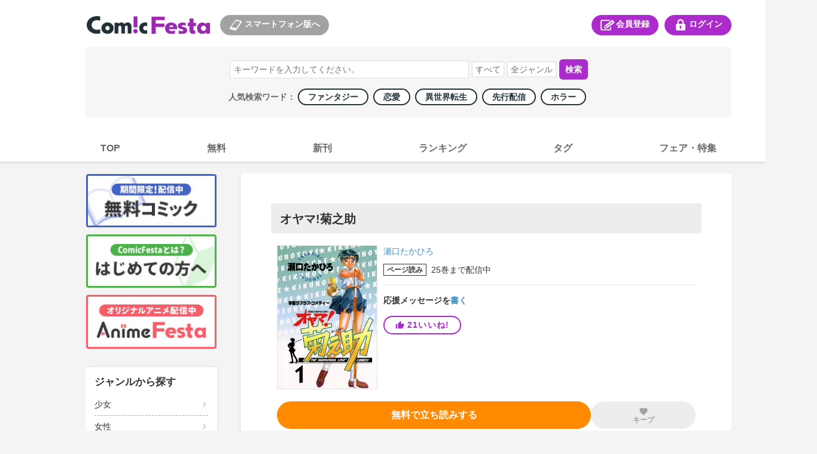

--- FILE ---
content_type: text/html; charset=utf-8
request_url: https://comic.iowl.jp/titles/2338
body_size: 27201
content:
<!DOCTYPE html><html><head><meta charSet="utf-8"/><meta name="viewport" content="width=device-width, initial-scale=1, minimum-scale=1, maximum-scale=1, user-scalable=no"/><link rel="stylesheet" href="/_next/static/chunks/503df01499d1ff18.css" data-precedence="next"/><link rel="stylesheet" href="/_next/static/chunks/0b98294cef88120b.css" data-precedence="next"/><link rel="stylesheet" href="/_next/static/chunks/bfaa60c9437af125.css" data-precedence="next"/><link rel="stylesheet" href="/_next/static/chunks/eafa544764dfd7dd.css" data-precedence="next"/><link rel="stylesheet" href="/_next/static/chunks/a266e755cfa71f8e.css" data-precedence="next"/><link rel="preload" as="script" fetchPriority="low" href="/_next/static/chunks/791b22840b3afb69.js"/><script src="/_next/static/chunks/d1b68a4c86b167e2.js" async=""></script><script src="/_next/static/chunks/22b201389eb43a4d.js" async=""></script><script src="/_next/static/chunks/c2e3ffe170d631ee.js" async=""></script><script src="/_next/static/chunks/08dcfc3b15383cd6.js" async=""></script><script src="/_next/static/chunks/turbopack-c60b20bee69963bc.js" async=""></script><script src="/_next/static/chunks/d96012bcfc98706a.js" async=""></script><script src="/_next/static/chunks/d80b3790a119a285.js" async=""></script><script src="/_next/static/chunks/472b3f75790e1d51.js" async=""></script><script src="/_next/static/chunks/baacc8b246187821.js" async=""></script><script src="/_next/static/chunks/a11f47d7bc0d25a1.js" async=""></script><script src="/_next/static/chunks/315b254f48c28d3e.js" async=""></script><script src="/_next/static/chunks/3b72be817a52ee7b.js" async=""></script><script src="/_next/static/chunks/6713e40d6c5c0a44.js" async=""></script><script src="/_next/static/chunks/37c729904dbb0499.js" async=""></script><script src="/_next/static/chunks/879d362e2865dacc.js" async=""></script><script src="/_next/static/chunks/67aeb0c95e7ff662.js" async=""></script><script src="/_next/static/chunks/bb0847bc71125a17.js" async=""></script><script src="/_next/static/chunks/2a6d008f1bee97ad.js" async=""></script><link rel="preload" href="https://cdn.jsdelivr.net/npm/destyle.css@1.0.15/destyle.css" as="style"/><link rel="preload" href="https://www.googletagmanager.com/gtm.js?id=GTM-PXPFD7J" as="script"/><link rel="preload" href="https://www.googletagmanager.com/gtag/js?id=G-6ZJHHXZVBX" as="script"/><link rel="preload" href="https://ajax.googleapis.com/ajax/libs/jquery/3.7.1/jquery.min.js" as="script"/><meta property="og:image" content="https://comic-image.iowl.jp/images/common/cf-ogp.jpg"/><meta name="twitter:card" content="summary_large_image"/><meta name="twitter:image" content="https://comic-image.iowl.jp/images/common/cf-ogp.jpg"/><meta name="color-scheme" content="only light"/><title>オヤマ!菊之助 | コミックならコミックフェスタ</title><meta name="description" content="女性の全てを学ぶため、女子校の黒髪学園に転入した女形・菊之助が、女子高生をムフフ授業…!"/><meta name="keywords" content="まんが,コミック,Android,コミックフェスタ,ComicFesta,スマホ,アニメ"/><meta name="robots" content="index"/><link rel="canonical" href="/titles/2338"/><meta name="format-detection" content="telephone=no"/><link rel="icon" href="https://comic-image.iowl.jp/images/cf_favicon.ico"/><script src="/_next/static/chunks/a6dad97d9634a72d.js" noModule=""></script></head><body class="pc-global-module__mlXt_G__body"><div hidden=""><!--$--><!--/$--></div><link rel="stylesheet" href="https://cdn.jsdelivr.net/npm/destyle.css@1.0.15/destyle.css"/><script src="//d.adlpo.com/831/2870/js/smartadlpo.js" type="text/javascript"></script><noscript><img alt="" loading="lazy" width="1" height="1" decoding="async" data-nimg="1" style="color:transparent;display:none" src="https://www.facebook.com/tr?id=272741239914209&amp;ev=PageView&amp;noscript=1"/></noscript><header class="header-module__n8316G__header"><div class="top-module__My7Fla__headerTopWrap"><div class="top-module__My7Fla__logoSplinkWrap"><div class="logo-module__kvxM2W__logoBox"><h1><a href="https://comic.iowl.jp"><img alt="logo" loading="lazy" width="210" height="30" decoding="async" data-nimg="1" class="link-image-module__lds-cW__image" style="color:transparent" src="https://comic-image.iowl.jp/images/pc/simple/pc_cf_header_logo.jpg"/></a></h1></div><div class="for-sp-module__lP0WXa__spLinkBox"><button><img alt="スマートフォン版へ" loading="lazy" width="26" height="20" decoding="async" data-nimg="1" style="color:transparent" src="https://comic-image.iowl.jp/images/pc/simple/pc_cf_header_icon_sp.jpg"/>スマートフォン版へ</button></div></div><div class="menu-module__IMlzDq__headerMenuWrap"><div class="register-module__Lf9IJa__entryLinkBox"><span><a href="/signup"><img alt="会員登録" loading="lazy" width="26" height="20" decoding="async" data-nimg="1" style="color:transparent" src="https://comic-image.iowl.jp/images/pc/simple/pc_cf_header_icon_entry.jpg"/>会員登録</a></span></div><div class="login-module__neBdSW__loginLinkBox"><span><a href="/login?dst=/titles/2338"><img alt="ログイン" loading="lazy" width="26" height="20" decoding="async" data-nimg="1" style="color:transparent" src="https://comic-image.iowl.jp/images/pc/simple/pc_cf_header_icon_login.jpg"/>ログイン</a></span></div></div></div><div class="search-module__3PqDDq__searchWrap"><div class="search-box-module__rtQJQW__searchWordBox"><form><input type="search" placeholder="キーワードを入力してください。" name="keyword"/><select name="type"><option value="">すべて</option><option value="title">作品名</option><option value="author">著者名</option><option value="description">説明文</option></select><select name="genre"><option value="">全ジャンル</option><option value="101">少年</option><option value="102">少女</option><option value="103">青年</option><option value="104">女性</option><option value="106">TL</option><option value="107">BL</option><option value="105">メンズ</option></select><button type="submit">検索</button></form></div><div class="popular-keywords-module__2pmgyG__container">人気検索ワード： <a href="/genres/307?category=general" class="popular-keywords-module__2pmgyG__item"><span class="popular-label-module__FMOw4a__label">ファンタジー</span></a><a href="/genres/311?category=general" class="popular-keywords-module__2pmgyG__item"><span class="popular-label-module__FMOw4a__label">恋愛</span></a><a href="/genres/541?category=general" class="popular-keywords-module__2pmgyG__item"><span class="popular-label-module__FMOw4a__label">異世界転生</span></a><a href="/genres/209?category=general" class="popular-keywords-module__2pmgyG__item"><span class="popular-label-module__FMOw4a__label">先行配信</span></a><a href="/genres/308?category=general" class="popular-keywords-module__2pmgyG__item"><span class="popular-label-module__FMOw4a__label">ホラー</span></a></div></div><div class="main-navi-module__RStGIq__navigation"><ul><li><a href="/"><span>TOP</span></a></li><li><a href="/bargain_packages?genre_id=general"><span>無料</span></a></li><li><a href="/arrival_titles?genre_type=general"><span>新刊</span></a></li><li><a href="/sales_rankings/daily_general"><span>ランキング</span></a></li><li><a href="/genres/details"><span>タグ</span></a></li><li><a href="/fairs"><span>フェア・特集</span></a></li></ul></div></header><div class="layout-module__5W5FYG__pcMainContainer"><aside class="side-menu-module__9WZLgG__sidenaviWrap"><div class="upper-banner-module__cl8_aa__sideTopBnrWrap"><div class="upper-banner-module__cl8_aa__sideBnrBox"><a href="/bargain_packages?genre_id=general"><img alt="無料コミック" loading="lazy" width="220" height="90" decoding="async" data-nimg="1" class="link-image-module__lds-cW__image" style="color:transparent" src="https://comic-image.iowl.jp/images/pc/simple/sidenavi_bnr_freebooks.jpg"/></a></div><div class="upper-banner-module__cl8_aa__sideBnrBox"><a href="/topics/cf_introduction"><img alt="はじめての方へ" loading="lazy" width="220" height="90" decoding="async" data-nimg="1" class="link-image-module__lds-cW__image" style="color:transparent" src="https://comic-image.iowl.jp/images/pc/simple/sidenavi_bnr_guide.jpg"/></a></div><div class="upper-banner-module__cl8_aa__sideBnrBox"><a href="https://animefesta.iowl.jp" target="_blank"><img alt="AnimeFesta" loading="lazy" width="220" height="90" decoding="async" data-nimg="1" class="link-image-module__lds-cW__image" style="color:transparent" src="https://comic-image.iowl.jp/images/pc/simple/sidenavi_bnr_af.jpg"/></a></div></div><div class="genre-side-menu-module__fT1jhG__container"><div class="genre-side-menu-module__fT1jhG__title">ジャンルから探す</div><ul><li class="genre-side-menu-module__fT1jhG__item"><span><a href="/genres/102">少女</a></span></li><li class="genre-side-menu-module__fT1jhG__item"><span><a href="/genres/104">女性</a></span></li><li class="genre-side-menu-module__fT1jhG__item"><span><a href="/genres/101">少年</a></span></li><li class="genre-side-menu-module__fT1jhG__item"><span><a href="/genres/103">青年</a></span></li><li class="genre-side-menu-module__fT1jhG__item"><span><a href="/genres/106">TL</a></span></li><li class="genre-side-menu-module__fT1jhG__item"><span><a href="/genres/107">BL</a></span></li><li class="genre-side-menu-module__fT1jhG__item"><span><a href="/genres/105">メンズ</a></span></li><li class="genre-side-menu-module__fT1jhG__item"><span><a href="/genres/details">タグ一覧</a></span></li></ul></div><div class="label-module__KoGCiW__sideLabelWrap"><h3>レーベルから探す</h3><div class="label-module__KoGCiW__labelBox"><a href="/labels/520"><img alt="少年ジャンプ" loading="lazy" width="220" height="90" decoding="async" data-nimg="1" class="link-image-module__lds-cW__imageNoBorder" style="color:transparent" src="https://comic-image.iowl.jp/images/labels/logo_jump2012.jpg"/></a></div><div class="label-module__KoGCiW__labelBox"><a href="/labels/80"><img alt="マガジン" loading="lazy" width="220" height="90" decoding="async" data-nimg="1" class="link-image-module__lds-cW__imageNoBorder" style="color:transparent" src="https://comic-image.iowl.jp/images/labels/logo_magazine2012.jpg"/></a></div><div class="label-module__KoGCiW__labelBox"><a href="/labels/91"><img alt="サンデー" loading="lazy" width="220" height="90" decoding="async" data-nimg="1" class="link-image-module__lds-cW__imageNoBorder" style="color:transparent" src="https://comic-image.iowl.jp/images/labels/logo_sunday2012.jpg"/></a></div><div class="label-module__KoGCiW__labelBox"><a href="/labels/310"><img alt="ゼロサム" loading="lazy" width="220" height="90" decoding="async" data-nimg="1" class="link-image-module__lds-cW__imageNoBorder" style="color:transparent" src="https://comic-image.iowl.jp/images/labels/logo_zerosum2112.jpg"/></a></div><div class="label-module__KoGCiW__labelBox"><a href="/labels/92"><img alt="flower" loading="lazy" width="220" height="90" decoding="async" data-nimg="1" class="link-image-module__lds-cW__imageNoBorder" style="color:transparent" src="https://comic-image.iowl.jp/images/labels/logo_flower2201.jpg"/></a></div><div class="label-module__KoGCiW__labelBox"><a href="/labels/522"><img alt="margaret" loading="lazy" width="220" height="90" decoding="async" data-nimg="1" class="link-image-module__lds-cW__imageNoBorder" style="color:transparent" src="https://comic-image.iowl.jp/images/labels/logo_margaret2012.jpg"/></a></div><p><a href="/labels">レーベル一覧</a></p></div><div class="qr-code-module__mbUBrW__sideQrWrap"><h3>ComicFestaスマホ版</h3><div><img alt="ComicFestaスマホ版" loading="lazy" width="188" height="188" decoding="async" data-nimg="1" style="color:transparent" src="https://comic-image.iowl.jp/images/pc/common/template/qr_comicfesta.jpg"/></div></div><div class="upper-banner-module__oU7Oqa__sideTopBnrWrap"><div class="upper-banner-module__oU7Oqa__sideBnrBox"><a href="/ad_banners"><img alt="広告掲載作品" loading="lazy" width="220" height="90" decoding="async" data-nimg="1" class="link-image-module__lds-cW__image" style="color:transparent" src="https://comic-image.iowl.jp/images/pc/simple/sidenavi_bnr_ad_banners_2409.jpg"/></a></div><div class="upper-banner-module__oU7Oqa__sideBnrBox"><a href="/topics/visiting_points"><img alt="来店ポイント" loading="lazy" width="220" height="90" decoding="async" data-nimg="1" class="link-image-module__lds-cW__image" style="color:transparent" src="https://comic-image.iowl.jp/images/pc/simple/sidenavi_bnr_visiting_stamp.jpg"/></a></div><div class="upper-banner-module__oU7Oqa__sideBnrBox"><a href="/topics/report_list"><img alt="漫画レポート" loading="lazy" width="220" height="90" decoding="async" data-nimg="1" class="link-image-module__lds-cW__image" style="color:transparent" src="https://comic-image.iowl.jp/images/pc/simple/sidenavi_bnr_mangareport.jpg"/></a></div><div class="upper-banner-module__oU7Oqa__sideBnrBox"><a href="https://lp.wwwave.jp/comic/" target="_blank"><img alt="漫画家募集" loading="lazy" width="220" height="90" decoding="async" data-nimg="1" class="link-image-module__lds-cW__image" style="color:transparent" src="https://comic-image.iowl.jp/images/pc/simple/sidenavi_bnr_mangaka.jpg"/></a></div><div class="upper-banner-module__oU7Oqa__sideBnrBox"><a href="/mailmagazine/campaign"><img alt="メルマガ" loading="lazy" width="220" height="90" decoding="async" data-nimg="1" class="link-image-module__lds-cW__image" style="color:transparent" src="https://comic-image.iowl.jp/images/pc/simple/sidenavi_bnr_mailmagazine.jpg"/></a></div><div class="upper-banner-module__oU7Oqa__sideBnrBox"><a href="https://line.me/R/ti/p/%40comicfesta" target="_blank"><img alt="LINE" loading="lazy" width="220" height="90" decoding="async" data-nimg="1" class="link-image-module__lds-cW__image" style="color:transparent" src="https://comic-image.iowl.jp/images/pc/simple/sidenavi_bnr_line.jpg"/></a></div><div class="upper-banner-module__oU7Oqa__sideBnrBox"><a href="https://twitter.com/ComicFesta_Info" target="_blank"><img alt="X" loading="lazy" width="220" height="90" decoding="async" data-nimg="1" class="link-image-module__lds-cW__image" style="color:transparent" src="https://comic-image.iowl.jp/images/pc/simple/sidenavi_bnr_x.jpg"/></a></div><div class="upper-banner-module__oU7Oqa__sideBnrBox"><a href="/topics/fesnosuke"><img alt="ふぇすのすけ" loading="lazy" width="220" height="90" decoding="async" data-nimg="1" class="link-image-module__lds-cW__image" style="color:transparent" src="https://comic-image.iowl.jp/images/pc/simple/sidenavi_bnr_fesnosuke.jpg"/></a></div></div></aside><div class="layout-module__5W5FYG__pcMainContainerWithSideMenu"><div><div class="title-module__Xg1uKW__titleName"><section class="title-name-section-module__QsYa6q__section"><h2>オヤマ!菊之助</h2></section></div><section class="title-summary-section-module__xDgASq__section"><div class="title-summary-section-module__xDgASq__thumbnailContainer"><img alt="オヤマ!菊之助" loading="lazy" width="180" height="256" decoding="async" data-nimg="1" class="title-summary-section-module__xDgASq__thumbnail" style="color:transparent;max-width:180px;width:100%;height:auto" src="https://comic-image.iowl.jp/images/thumbnail/23/2338/2338_large.jpg"/></div><div class="title-summary-section-module__xDgASq__summaryContainer"><div class="title-summary-section-module__xDgASq__authorsContainer"><a class="words-list-module__6mIVpa__word" href="/authors/1231">瀬口たかひろ</a></div><div class="latest-package-num-display-module__9vPcvW__container"><div class="latest-package-num-display-module__9vPcvW__label"><span class="read-page-module__EHMHwW__label">ページ読み</span></div><div>25<!-- -->巻<!-- -->まで配信中</div> </div><div style="width:100%;height:1px;background-color:#e2e2e2;margin-top:15px;margin-bottom:17px" class="horizon"></div><div class="support-message-count-display-module__h1Difa__text">応援メッセージを<a href="/messages/new/?title_id=2338" class="support-message-count-display-module__h1Difa__linkText">書く</a></div><div class="like-module__SDckRq__contained like-module__SDckRq__purple like-module__SDckRq__tight"><div class="like-module__SDckRq__iine"><style data-emotion="css 10vam0h">.css-10vam0h{-webkit-user-select:none;-moz-user-select:none;-ms-user-select:none;user-select:none;width:1em;height:1em;display:inline-block;-webkit-flex-shrink:0;-ms-flex-negative:0;flex-shrink:0;-webkit-transition:fill 200ms cubic-bezier(0.4, 0, 0.2, 1) 0ms;transition:fill 200ms cubic-bezier(0.4, 0, 0.2, 1) 0ms;fill:currentColor;font-size:1.5rem;font-size:15px;margin-right:5px;line-height:1;}</style><svg class="MuiSvgIcon-root MuiSvgIcon-fontSizeMedium css-10vam0h" focusable="false" aria-hidden="true" viewBox="0 0 24 24" data-testid="ThumbUpIcon"><path d="M1 21h4V9H1zm22-11c0-1.1-.9-2-2-2h-6.31l.95-4.57.03-.32c0-.41-.17-.79-.44-1.06L14.17 1 7.59 7.59C7.22 7.95 7 8.45 7 9v10c0 1.1.9 2 2 2h9c.83 0 1.54-.5 1.84-1.22l3.02-7.05c.09-.23.14-.47.14-.73z"></path></svg><p>21<!-- -->いいね!</p></div></div></div></section><section class="read-next-pachage-and-keep-button-section-module__PWZw-a__section"><div class="read-next-package-module__EfIDta__btn read-next-package-module__EfIDta__orange"><a href="/volumes/57690/sample_download" class="" data-geniee-event="add_to_favorites" data-bypass-event="free"><p>無料で立ち読みする</p></a></div><div class="keep-module__hq6cRW__container keep-module__hq6cRW__disabled"><style data-emotion="css 1s0hah4">.css-1s0hah4{-webkit-user-select:none;-moz-user-select:none;-ms-user-select:none;user-select:none;width:1em;height:1em;display:inline-block;-webkit-flex-shrink:0;-ms-flex-negative:0;flex-shrink:0;-webkit-transition:fill 200ms cubic-bezier(0.4, 0, 0.2, 1) 0ms;transition:fill 200ms cubic-bezier(0.4, 0, 0.2, 1) 0ms;fill:currentColor;font-size:1.5rem;font-size:16px;}</style><svg class="MuiSvgIcon-root MuiSvgIcon-fontSizeMedium keep-module__hq6cRW__disabled css-1s0hah4" focusable="false" aria-hidden="true" viewBox="0 0 24 24" data-testid="FavoriteIcon"><path d="m12 21.35-1.45-1.32C5.4 15.36 2 12.28 2 8.5 2 5.42 4.42 3 7.5 3c1.74 0 3.41.81 4.5 2.09C13.09 3.81 14.76 3 16.5 3 19.58 3 22 5.42 22 8.5c0 3.78-3.4 6.86-8.55 11.54z"></path></svg><div class="keep-module__hq6cRW__text">キープ</div></div></section><div class="title-module__Xg1uKW__pcCampaignBannerSection"><div class="campaign-banner-section-module__eGAxhq__campaignBannerWrap"></div></div><div style="width:100%;height:3px;background-color:#f4f4f4" class="horizon"></div><section class="description-section-module__8vMc-a__section"><div class="description-section-module__8vMc-a__heading">作品のあらすじ</div><style data-emotion="css 30ign1">.css-30ign1{height:0;overflow:hidden;-webkit-transition:height 300ms cubic-bezier(0.4, 0, 0.2, 1) 0ms;transition:height 300ms cubic-bezier(0.4, 0, 0.2, 1) 0ms;}</style><div class="MuiCollapse-root MuiCollapse-vertical css-30ign1" style="min-height:45px"><style data-emotion="css 15830to">.css-15830to{display:-webkit-box;display:-webkit-flex;display:-ms-flexbox;display:flex;width:100%;}</style><div class="MuiCollapse-wrapper MuiCollapse-vertical css-15830to"><style data-emotion="css 9vd5ud">.css-9vd5ud{width:100%;}</style><div class="MuiCollapse-wrapperInner MuiCollapse-vertical css-9vd5ud"><div class="description-section-module__8vMc-a__body">女性の全てを学ぶため、女子校の黒髪学園に転入した女形・菊之助が、女子高生をムフフ授業…!</div></div></div></div><div class="description-section-module__8vMc-a__translucent"></div><div class="description-section-module__8vMc-a__toggleText">もっと見る<style data-emotion="css q7mezt">.css-q7mezt{-webkit-user-select:none;-moz-user-select:none;-ms-user-select:none;user-select:none;width:1em;height:1em;display:inline-block;-webkit-flex-shrink:0;-ms-flex-negative:0;flex-shrink:0;-webkit-transition:fill 200ms cubic-bezier(0.4, 0, 0.2, 1) 0ms;transition:fill 200ms cubic-bezier(0.4, 0, 0.2, 1) 0ms;fill:currentColor;font-size:1.5rem;}</style><svg class="MuiSvgIcon-root MuiSvgIcon-fontSizeMedium css-q7mezt" focusable="false" aria-hidden="true" viewBox="0 0 24 24" data-testid="ExpandMoreIcon"><path d="M16.59 8.59 12 13.17 7.41 8.59 6 10l6 6 6-6z"></path></svg></div></section><section class="package-list-section-module__jIQiIq__section"><div class="package-list-section-module__jIQiIq__notabLineWrap"><div style="width:100%;height:1px;background-color:#e2e2e2" class="horizon"></div></div><ul class="package-list-section-module__jIQiIq__chapterWrap"><div></div><li class="package-item-module__6OYW3W__chapterBox"><div class="package-item-module__6OYW3W__thumbnailInfoWrap"><div class="package-item-module__6OYW3W__thumbnailWrap"><img alt="" loading="lazy" width="180" height="256" decoding="async" data-nimg="1" class="thumbnail-image-borderless-module__BzR6kG__image" style="color:transparent;background-size:cover;background-position:50% 50%;background-repeat:no-repeat;background-image:url(&quot;data:image/svg+xml;charset=utf-8,%3Csvg xmlns=&#x27;http://www.w3.org/2000/svg&#x27; viewBox=&#x27;0 0 180 256&#x27;%3E%3Cfilter id=&#x27;b&#x27; color-interpolation-filters=&#x27;sRGB&#x27;%3E%3CfeGaussianBlur stdDeviation=&#x27;20&#x27;/%3E%3CfeColorMatrix values=&#x27;1 0 0 0 0 0 1 0 0 0 0 0 1 0 0 0 0 0 100 -1&#x27; result=&#x27;s&#x27;/%3E%3CfeFlood x=&#x27;0&#x27; y=&#x27;0&#x27; width=&#x27;100%25&#x27; height=&#x27;100%25&#x27;/%3E%3CfeComposite operator=&#x27;out&#x27; in=&#x27;s&#x27;/%3E%3CfeComposite in2=&#x27;SourceGraphic&#x27;/%3E%3CfeGaussianBlur stdDeviation=&#x27;20&#x27;/%3E%3C/filter%3E%3Cimage width=&#x27;100%25&#x27; height=&#x27;100%25&#x27; x=&#x27;0&#x27; y=&#x27;0&#x27; preserveAspectRatio=&#x27;none&#x27; style=&#x27;filter: url(%23b);&#x27; href=&#x27;[data-uri]&#x27;/%3E%3C/svg%3E&quot;)" src="https://comic-image.iowl.jp/images/thumbnail/volume/549/54963/V54963_large.jpg"/></div><div class="package-item-module__6OYW3W__infoWrap"><div><div class="package-item-module__6OYW3W__titleBox"><div class="package-item-module__6OYW3W__name">1巻</div><div class="package-item-module__6OYW3W__pointContainer"><div class="price-box-module__BssHVW__pointBox"><span class="price-box-module__BssHVW__finalPoint">480<!-- -->pt</span></div></div></div></div><div class="package-item-button-set-module__LphhBa__chapterBtnWrap"><div class="package-item-module__h_Ncwa__buyBtnWrap" style="width:40%"><div class="package-item-module__h_Ncwa__period" style="font-size:12px"><span class=""></span></div><div class="package-item-module__h_Ncwa__btn package-item-module__h_Ncwa__red" style="font-size:16px"><a href="/entry" class=""><p>登録して購入</p></a></div></div></div></div></div><div class="packege-item-description-module__iKkKTG__descriptionButton" style="font-size:14px;padding-top:10px;padding-bottom:10px">この<!-- -->巻<!-- -->のあらすじを<!-- -->見る ▼</div><style data-emotion="css abqyn">.css-abqyn{height:0;overflow:hidden;-webkit-transition:height 300ms cubic-bezier(0.4, 0, 0.2, 1) 0ms;transition:height 300ms cubic-bezier(0.4, 0, 0.2, 1) 0ms;visibility:hidden;}</style><div class="MuiCollapse-root MuiCollapse-vertical MuiCollapse-hidden css-abqyn" style="min-height:0px"><style data-emotion="css 15830to">.css-15830to{display:-webkit-box;display:-webkit-flex;display:-ms-flexbox;display:flex;width:100%;}</style><div class="MuiCollapse-wrapper MuiCollapse-vertical css-15830to"><style data-emotion="css 9vd5ud">.css-9vd5ud{width:100%;}</style><div class="MuiCollapse-wrapperInner MuiCollapse-vertical css-9vd5ud"><div class="packege-item-description-module__iKkKTG__description">伝統ある女子高・黒髪学園に転入してきた歌舞伎の女形、藤井菊之助……!!　スケベな問題児がどんなトラブルを起すのか?!　学園ラブラブ・コメディ登場!!</div></div></div></div></li><li class="package-item-module__6OYW3W__chapterBox"><div class="package-item-module__6OYW3W__thumbnailInfoWrap"><div class="package-item-module__6OYW3W__thumbnailWrap"><img alt="" loading="lazy" width="180" height="256" decoding="async" data-nimg="1" class="thumbnail-image-borderless-module__BzR6kG__image" style="color:transparent;background-size:cover;background-position:50% 50%;background-repeat:no-repeat;background-image:url(&quot;data:image/svg+xml;charset=utf-8,%3Csvg xmlns=&#x27;http://www.w3.org/2000/svg&#x27; viewBox=&#x27;0 0 180 256&#x27;%3E%3Cfilter id=&#x27;b&#x27; color-interpolation-filters=&#x27;sRGB&#x27;%3E%3CfeGaussianBlur stdDeviation=&#x27;20&#x27;/%3E%3CfeColorMatrix values=&#x27;1 0 0 0 0 0 1 0 0 0 0 0 1 0 0 0 0 0 100 -1&#x27; result=&#x27;s&#x27;/%3E%3CfeFlood x=&#x27;0&#x27; y=&#x27;0&#x27; width=&#x27;100%25&#x27; height=&#x27;100%25&#x27;/%3E%3CfeComposite operator=&#x27;out&#x27; in=&#x27;s&#x27;/%3E%3CfeComposite in2=&#x27;SourceGraphic&#x27;/%3E%3CfeGaussianBlur stdDeviation=&#x27;20&#x27;/%3E%3C/filter%3E%3Cimage width=&#x27;100%25&#x27; height=&#x27;100%25&#x27; x=&#x27;0&#x27; y=&#x27;0&#x27; preserveAspectRatio=&#x27;none&#x27; style=&#x27;filter: url(%23b);&#x27; href=&#x27;[data-uri]&#x27;/%3E%3C/svg%3E&quot;)" src="https://comic-image.iowl.jp/images/thumbnail/volume/560/56049/V56049_large.jpg"/></div><div class="package-item-module__6OYW3W__infoWrap"><div><div class="package-item-module__6OYW3W__titleBox"><div class="package-item-module__6OYW3W__name">2巻</div><div class="package-item-module__6OYW3W__pointContainer"><div class="price-box-module__BssHVW__pointBox"><span class="price-box-module__BssHVW__finalPoint">480<!-- -->pt</span></div></div></div></div><div class="package-item-button-set-module__LphhBa__chapterBtnWrap"><div class="package-item-module__h_Ncwa__buyBtnWrap" style="width:40%"><div class="package-item-module__h_Ncwa__period" style="font-size:12px"><span class=""></span></div><div class="package-item-module__h_Ncwa__btn package-item-module__h_Ncwa__red" style="font-size:16px"><a href="/entry" class=""><p>登録して購入</p></a></div></div></div></div></div><div class="packege-item-description-module__iKkKTG__descriptionButton" style="font-size:14px;padding-top:10px;padding-bottom:10px">この<!-- -->巻<!-- -->のあらすじを<!-- -->見る ▼</div><style data-emotion="css abqyn">.css-abqyn{height:0;overflow:hidden;-webkit-transition:height 300ms cubic-bezier(0.4, 0, 0.2, 1) 0ms;transition:height 300ms cubic-bezier(0.4, 0, 0.2, 1) 0ms;visibility:hidden;}</style><div class="MuiCollapse-root MuiCollapse-vertical MuiCollapse-hidden css-abqyn" style="min-height:0px"><style data-emotion="css 15830to">.css-15830to{display:-webkit-box;display:-webkit-flex;display:-ms-flexbox;display:flex;width:100%;}</style><div class="MuiCollapse-wrapper MuiCollapse-vertical css-15830to"><style data-emotion="css 9vd5ud">.css-9vd5ud{width:100%;}</style><div class="MuiCollapse-wrapperInner MuiCollapse-vertical css-9vd5ud"><div class="packege-item-description-module__iKkKTG__description">女子高に転入した歌舞伎の女形・菊之助！　問題児の彼を追及するために黒髪学園の生徒会が、今、動き出そうとしていた……!!　学園ラブラブ・コメディ第２巻!!</div></div></div></div></li><li class="package-item-module__6OYW3W__chapterBox"><div class="package-item-module__6OYW3W__thumbnailInfoWrap"><div class="package-item-module__6OYW3W__thumbnailWrap"><img alt="" loading="lazy" width="180" height="256" decoding="async" data-nimg="1" class="thumbnail-image-borderless-module__BzR6kG__image" style="color:transparent;background-size:cover;background-position:50% 50%;background-repeat:no-repeat;background-image:url(&quot;data:image/svg+xml;charset=utf-8,%3Csvg xmlns=&#x27;http://www.w3.org/2000/svg&#x27; viewBox=&#x27;0 0 180 256&#x27;%3E%3Cfilter id=&#x27;b&#x27; color-interpolation-filters=&#x27;sRGB&#x27;%3E%3CfeGaussianBlur stdDeviation=&#x27;20&#x27;/%3E%3CfeColorMatrix values=&#x27;1 0 0 0 0 0 1 0 0 0 0 0 1 0 0 0 0 0 100 -1&#x27; result=&#x27;s&#x27;/%3E%3CfeFlood x=&#x27;0&#x27; y=&#x27;0&#x27; width=&#x27;100%25&#x27; height=&#x27;100%25&#x27;/%3E%3CfeComposite operator=&#x27;out&#x27; in=&#x27;s&#x27;/%3E%3CfeComposite in2=&#x27;SourceGraphic&#x27;/%3E%3CfeGaussianBlur stdDeviation=&#x27;20&#x27;/%3E%3C/filter%3E%3Cimage width=&#x27;100%25&#x27; height=&#x27;100%25&#x27; x=&#x27;0&#x27; y=&#x27;0&#x27; preserveAspectRatio=&#x27;none&#x27; style=&#x27;filter: url(%23b);&#x27; href=&#x27;[data-uri]&#x27;/%3E%3C/svg%3E&quot;)" src="https://comic-image.iowl.jp/images/thumbnail/volume/560/56050/V56050_large.jpg"/></div><div class="package-item-module__6OYW3W__infoWrap"><div><div class="package-item-module__6OYW3W__titleBox"><div class="package-item-module__6OYW3W__name">3巻</div><div class="package-item-module__6OYW3W__pointContainer"><div class="price-box-module__BssHVW__pointBox"><span class="price-box-module__BssHVW__finalPoint">480<!-- -->pt</span></div></div></div></div><div class="package-item-button-set-module__LphhBa__chapterBtnWrap"><div class="package-item-module__h_Ncwa__buyBtnWrap" style="width:40%"><div class="package-item-module__h_Ncwa__period" style="font-size:12px"><span class=""></span></div><div class="package-item-module__h_Ncwa__btn package-item-module__h_Ncwa__red" style="font-size:16px"><a href="/entry" class=""><p>登録して購入</p></a></div></div></div></div></div><div class="packege-item-description-module__iKkKTG__descriptionButton" style="font-size:14px;padding-top:10px;padding-bottom:10px">この<!-- -->巻<!-- -->のあらすじを<!-- -->見る ▼</div><style data-emotion="css abqyn">.css-abqyn{height:0;overflow:hidden;-webkit-transition:height 300ms cubic-bezier(0.4, 0, 0.2, 1) 0ms;transition:height 300ms cubic-bezier(0.4, 0, 0.2, 1) 0ms;visibility:hidden;}</style><div class="MuiCollapse-root MuiCollapse-vertical MuiCollapse-hidden css-abqyn" style="min-height:0px"><style data-emotion="css 15830to">.css-15830to{display:-webkit-box;display:-webkit-flex;display:-ms-flexbox;display:flex;width:100%;}</style><div class="MuiCollapse-wrapper MuiCollapse-vertical css-15830to"><style data-emotion="css 9vd5ud">.css-9vd5ud{width:100%;}</style><div class="MuiCollapse-wrapperInner MuiCollapse-vertical css-9vd5ud"><div class="packege-item-description-module__iKkKTG__description">女子高に転入した歌舞伎の女形・菊之助！　退学をかけた2人3脚レースの決着はいかに……!?　大人気の学園ラブラブ・コメディ!!</div></div></div></div></li><li class="package-item-module__6OYW3W__chapterBox"><div class="package-item-module__6OYW3W__thumbnailInfoWrap"><div class="package-item-module__6OYW3W__thumbnailWrap"><img alt="" loading="lazy" width="180" height="256" decoding="async" data-nimg="1" class="thumbnail-image-borderless-module__BzR6kG__image" style="color:transparent;background-size:cover;background-position:50% 50%;background-repeat:no-repeat;background-image:url(&quot;data:image/svg+xml;charset=utf-8,%3Csvg xmlns=&#x27;http://www.w3.org/2000/svg&#x27; viewBox=&#x27;0 0 180 256&#x27;%3E%3Cfilter id=&#x27;b&#x27; color-interpolation-filters=&#x27;sRGB&#x27;%3E%3CfeGaussianBlur stdDeviation=&#x27;20&#x27;/%3E%3CfeColorMatrix values=&#x27;1 0 0 0 0 0 1 0 0 0 0 0 1 0 0 0 0 0 100 -1&#x27; result=&#x27;s&#x27;/%3E%3CfeFlood x=&#x27;0&#x27; y=&#x27;0&#x27; width=&#x27;100%25&#x27; height=&#x27;100%25&#x27;/%3E%3CfeComposite operator=&#x27;out&#x27; in=&#x27;s&#x27;/%3E%3CfeComposite in2=&#x27;SourceGraphic&#x27;/%3E%3CfeGaussianBlur stdDeviation=&#x27;20&#x27;/%3E%3C/filter%3E%3Cimage width=&#x27;100%25&#x27; height=&#x27;100%25&#x27; x=&#x27;0&#x27; y=&#x27;0&#x27; preserveAspectRatio=&#x27;none&#x27; style=&#x27;filter: url(%23b);&#x27; href=&#x27;[data-uri]&#x27;/%3E%3C/svg%3E&quot;)" src="https://comic-image.iowl.jp/images/thumbnail/volume/560/56051/V56051_large.jpg"/></div><div class="package-item-module__6OYW3W__infoWrap"><div><div class="package-item-module__6OYW3W__titleBox"><div class="package-item-module__6OYW3W__name">4巻</div><div class="package-item-module__6OYW3W__pointContainer"><div class="price-box-module__BssHVW__pointBox"><span class="price-box-module__BssHVW__finalPoint">480<!-- -->pt</span></div></div></div></div><div class="package-item-button-set-module__LphhBa__chapterBtnWrap"><div class="package-item-module__h_Ncwa__buyBtnWrap" style="width:40%"><div class="package-item-module__h_Ncwa__period" style="font-size:12px"><span class=""></span></div><div class="package-item-module__h_Ncwa__btn package-item-module__h_Ncwa__red" style="font-size:16px"><a href="/entry" class=""><p>登録して購入</p></a></div></div></div></div></div><div class="packege-item-description-module__iKkKTG__descriptionButton" style="font-size:14px;padding-top:10px;padding-bottom:10px">この<!-- -->巻<!-- -->のあらすじを<!-- -->見る ▼</div><style data-emotion="css abqyn">.css-abqyn{height:0;overflow:hidden;-webkit-transition:height 300ms cubic-bezier(0.4, 0, 0.2, 1) 0ms;transition:height 300ms cubic-bezier(0.4, 0, 0.2, 1) 0ms;visibility:hidden;}</style><div class="MuiCollapse-root MuiCollapse-vertical MuiCollapse-hidden css-abqyn" style="min-height:0px"><style data-emotion="css 15830to">.css-15830to{display:-webkit-box;display:-webkit-flex;display:-ms-flexbox;display:flex;width:100%;}</style><div class="MuiCollapse-wrapper MuiCollapse-vertical css-15830to"><style data-emotion="css 9vd5ud">.css-9vd5ud{width:100%;}</style><div class="MuiCollapse-wrapperInner MuiCollapse-vertical css-9vd5ud"><div class="packege-item-description-module__iKkKTG__description">女子高・黒髪学園に転入した歌舞伎の女形・藤井菊之助!!　第4巻もかわいい女の子が続々登場なのだ!!　大人気の学園ラブラブ・コメディ！</div></div></div></div></li><li class="package-item-module__6OYW3W__chapterBox"><div class="package-item-module__6OYW3W__thumbnailInfoWrap"><div class="package-item-module__6OYW3W__thumbnailWrap"><img alt="" loading="lazy" width="180" height="256" decoding="async" data-nimg="1" class="thumbnail-image-borderless-module__BzR6kG__image" style="color:transparent;background-size:cover;background-position:50% 50%;background-repeat:no-repeat;background-image:url(&quot;data:image/svg+xml;charset=utf-8,%3Csvg xmlns=&#x27;http://www.w3.org/2000/svg&#x27; viewBox=&#x27;0 0 180 256&#x27;%3E%3Cfilter id=&#x27;b&#x27; color-interpolation-filters=&#x27;sRGB&#x27;%3E%3CfeGaussianBlur stdDeviation=&#x27;20&#x27;/%3E%3CfeColorMatrix values=&#x27;1 0 0 0 0 0 1 0 0 0 0 0 1 0 0 0 0 0 100 -1&#x27; result=&#x27;s&#x27;/%3E%3CfeFlood x=&#x27;0&#x27; y=&#x27;0&#x27; width=&#x27;100%25&#x27; height=&#x27;100%25&#x27;/%3E%3CfeComposite operator=&#x27;out&#x27; in=&#x27;s&#x27;/%3E%3CfeComposite in2=&#x27;SourceGraphic&#x27;/%3E%3CfeGaussianBlur stdDeviation=&#x27;20&#x27;/%3E%3C/filter%3E%3Cimage width=&#x27;100%25&#x27; height=&#x27;100%25&#x27; x=&#x27;0&#x27; y=&#x27;0&#x27; preserveAspectRatio=&#x27;none&#x27; style=&#x27;filter: url(%23b);&#x27; href=&#x27;[data-uri]&#x27;/%3E%3C/svg%3E&quot;)" src="https://comic-image.iowl.jp/images/thumbnail/volume/560/56052/V56052_large.jpg"/></div><div class="package-item-module__6OYW3W__infoWrap"><div><div class="package-item-module__6OYW3W__titleBox"><div class="package-item-module__6OYW3W__name">5巻</div><div class="package-item-module__6OYW3W__pointContainer"><div class="price-box-module__BssHVW__pointBox"><span class="price-box-module__BssHVW__finalPoint">480<!-- -->pt</span></div></div></div></div><div class="package-item-button-set-module__LphhBa__chapterBtnWrap"><div class="package-item-module__h_Ncwa__buyBtnWrap" style="width:40%"><div class="package-item-module__h_Ncwa__period" style="font-size:12px"><span class=""></span></div><div class="package-item-module__h_Ncwa__btn package-item-module__h_Ncwa__red" style="font-size:16px"><a href="/entry" class=""><p>登録して購入</p></a></div></div></div></div></div><div class="packege-item-description-module__iKkKTG__descriptionButton" style="font-size:14px;padding-top:10px;padding-bottom:10px">この<!-- -->巻<!-- -->のあらすじを<!-- -->見る ▼</div><style data-emotion="css abqyn">.css-abqyn{height:0;overflow:hidden;-webkit-transition:height 300ms cubic-bezier(0.4, 0, 0.2, 1) 0ms;transition:height 300ms cubic-bezier(0.4, 0, 0.2, 1) 0ms;visibility:hidden;}</style><div class="MuiCollapse-root MuiCollapse-vertical MuiCollapse-hidden css-abqyn" style="min-height:0px"><style data-emotion="css 15830to">.css-15830to{display:-webkit-box;display:-webkit-flex;display:-ms-flexbox;display:flex;width:100%;}</style><div class="MuiCollapse-wrapper MuiCollapse-vertical css-15830to"><style data-emotion="css 9vd5ud">.css-9vd5ud{width:100%;}</style><div class="MuiCollapse-wrapperInner MuiCollapse-vertical css-9vd5ud"><div class="packege-item-description-module__iKkKTG__description">生徒会の策士・綾乃のワナにはまった菊之助……。黒髪学園を支配しようとする彼女の陰謀は意外な方向へ!?　ムフフでウフフな学園ラブラブ・コメディ第5巻!!</div></div></div></div></li><li class="package-item-module__6OYW3W__chapterBox"><div class="package-item-module__6OYW3W__thumbnailInfoWrap"><div class="package-item-module__6OYW3W__thumbnailWrap"><img alt="" loading="lazy" width="180" height="256" decoding="async" data-nimg="1" class="thumbnail-image-borderless-module__BzR6kG__image" style="color:transparent;background-size:cover;background-position:50% 50%;background-repeat:no-repeat;background-image:url(&quot;data:image/svg+xml;charset=utf-8,%3Csvg xmlns=&#x27;http://www.w3.org/2000/svg&#x27; viewBox=&#x27;0 0 180 256&#x27;%3E%3Cfilter id=&#x27;b&#x27; color-interpolation-filters=&#x27;sRGB&#x27;%3E%3CfeGaussianBlur stdDeviation=&#x27;20&#x27;/%3E%3CfeColorMatrix values=&#x27;1 0 0 0 0 0 1 0 0 0 0 0 1 0 0 0 0 0 100 -1&#x27; result=&#x27;s&#x27;/%3E%3CfeFlood x=&#x27;0&#x27; y=&#x27;0&#x27; width=&#x27;100%25&#x27; height=&#x27;100%25&#x27;/%3E%3CfeComposite operator=&#x27;out&#x27; in=&#x27;s&#x27;/%3E%3CfeComposite in2=&#x27;SourceGraphic&#x27;/%3E%3CfeGaussianBlur stdDeviation=&#x27;20&#x27;/%3E%3C/filter%3E%3Cimage width=&#x27;100%25&#x27; height=&#x27;100%25&#x27; x=&#x27;0&#x27; y=&#x27;0&#x27; preserveAspectRatio=&#x27;none&#x27; style=&#x27;filter: url(%23b);&#x27; href=&#x27;[data-uri]&#x27;/%3E%3C/svg%3E&quot;)" src="https://comic-image.iowl.jp/images/thumbnail/volume/560/56053/V56053_large.jpg"/></div><div class="package-item-module__6OYW3W__infoWrap"><div><div class="package-item-module__6OYW3W__titleBox"><div class="package-item-module__6OYW3W__name">6巻</div><div class="package-item-module__6OYW3W__pointContainer"><div class="price-box-module__BssHVW__pointBox"><span class="price-box-module__BssHVW__finalPoint">480<!-- -->pt</span></div></div></div></div><div class="package-item-button-set-module__LphhBa__chapterBtnWrap"><div class="package-item-module__h_Ncwa__buyBtnWrap" style="width:40%"><div class="package-item-module__h_Ncwa__period" style="font-size:12px"><span class=""></span></div><div class="package-item-module__h_Ncwa__btn package-item-module__h_Ncwa__red" style="font-size:16px"><a href="/entry" class=""><p>登録して購入</p></a></div></div></div></div></div><div class="packege-item-description-module__iKkKTG__descriptionButton" style="font-size:14px;padding-top:10px;padding-bottom:10px">この<!-- -->巻<!-- -->のあらすじを<!-- -->見る ▼</div><style data-emotion="css abqyn">.css-abqyn{height:0;overflow:hidden;-webkit-transition:height 300ms cubic-bezier(0.4, 0, 0.2, 1) 0ms;transition:height 300ms cubic-bezier(0.4, 0, 0.2, 1) 0ms;visibility:hidden;}</style><div class="MuiCollapse-root MuiCollapse-vertical MuiCollapse-hidden css-abqyn" style="min-height:0px"><style data-emotion="css 15830to">.css-15830to{display:-webkit-box;display:-webkit-flex;display:-ms-flexbox;display:flex;width:100%;}</style><div class="MuiCollapse-wrapper MuiCollapse-vertical css-15830to"><style data-emotion="css 9vd5ud">.css-9vd5ud{width:100%;}</style><div class="MuiCollapse-wrapperInner MuiCollapse-vertical css-9vd5ud"><div class="packege-item-description-module__iKkKTG__description">歌舞伎の女形の藤井菊之助が可憐な乙女の悩みを解決!!　魅力溢れる女子高生が第6巻もぞくぞく登場!!　大人気学園ラブラブ・コメディ!!</div></div></div></div></li><li class="package-item-module__6OYW3W__chapterBox"><div class="package-item-module__6OYW3W__thumbnailInfoWrap"><div class="package-item-module__6OYW3W__thumbnailWrap"><img alt="" loading="lazy" width="180" height="256" decoding="async" data-nimg="1" class="thumbnail-image-borderless-module__BzR6kG__image" style="color:transparent;background-size:cover;background-position:50% 50%;background-repeat:no-repeat;background-image:url(&quot;data:image/svg+xml;charset=utf-8,%3Csvg xmlns=&#x27;http://www.w3.org/2000/svg&#x27; viewBox=&#x27;0 0 180 256&#x27;%3E%3Cfilter id=&#x27;b&#x27; color-interpolation-filters=&#x27;sRGB&#x27;%3E%3CfeGaussianBlur stdDeviation=&#x27;20&#x27;/%3E%3CfeColorMatrix values=&#x27;1 0 0 0 0 0 1 0 0 0 0 0 1 0 0 0 0 0 100 -1&#x27; result=&#x27;s&#x27;/%3E%3CfeFlood x=&#x27;0&#x27; y=&#x27;0&#x27; width=&#x27;100%25&#x27; height=&#x27;100%25&#x27;/%3E%3CfeComposite operator=&#x27;out&#x27; in=&#x27;s&#x27;/%3E%3CfeComposite in2=&#x27;SourceGraphic&#x27;/%3E%3CfeGaussianBlur stdDeviation=&#x27;20&#x27;/%3E%3C/filter%3E%3Cimage width=&#x27;100%25&#x27; height=&#x27;100%25&#x27; x=&#x27;0&#x27; y=&#x27;0&#x27; preserveAspectRatio=&#x27;none&#x27; style=&#x27;filter: url(%23b);&#x27; href=&#x27;[data-uri]&#x27;/%3E%3C/svg%3E&quot;)" src="https://comic-image.iowl.jp/images/thumbnail/volume/560/56054/V56054_large.jpg"/></div><div class="package-item-module__6OYW3W__infoWrap"><div><div class="package-item-module__6OYW3W__titleBox"><div class="package-item-module__6OYW3W__name">7巻</div><div class="package-item-module__6OYW3W__pointContainer"><div class="price-box-module__BssHVW__pointBox"><span class="price-box-module__BssHVW__finalPoint">480<!-- -->pt</span></div></div></div></div><div class="package-item-button-set-module__LphhBa__chapterBtnWrap"><div class="package-item-module__h_Ncwa__buyBtnWrap" style="width:40%"><div class="package-item-module__h_Ncwa__period" style="font-size:12px"><span class=""></span></div><div class="package-item-module__h_Ncwa__btn package-item-module__h_Ncwa__red" style="font-size:16px"><a href="/entry" class=""><p>登録して購入</p></a></div></div></div></div></div><div class="packege-item-description-module__iKkKTG__descriptionButton" style="font-size:14px;padding-top:10px;padding-bottom:10px">この<!-- -->巻<!-- -->のあらすじを<!-- -->見る ▼</div><style data-emotion="css abqyn">.css-abqyn{height:0;overflow:hidden;-webkit-transition:height 300ms cubic-bezier(0.4, 0, 0.2, 1) 0ms;transition:height 300ms cubic-bezier(0.4, 0, 0.2, 1) 0ms;visibility:hidden;}</style><div class="MuiCollapse-root MuiCollapse-vertical MuiCollapse-hidden css-abqyn" style="min-height:0px"><style data-emotion="css 15830to">.css-15830to{display:-webkit-box;display:-webkit-flex;display:-ms-flexbox;display:flex;width:100%;}</style><div class="MuiCollapse-wrapper MuiCollapse-vertical css-15830to"><style data-emotion="css 9vd5ud">.css-9vd5ud{width:100%;}</style><div class="MuiCollapse-wrapperInner MuiCollapse-vertical css-9vd5ud"><div class="packege-item-description-module__iKkKTG__description">幽霊少女の灯ちゃん！　雀士志望の緑ちゃん！　アメリカ生まれのメアリーちゃん！　第7巻も続々、美少女が登場！　キミの好みの美少女は見つかるかな……!?</div></div></div></div></li><li class="package-item-module__6OYW3W__chapterBox"><div class="package-item-module__6OYW3W__thumbnailInfoWrap"><div class="package-item-module__6OYW3W__thumbnailWrap"><img alt="" loading="lazy" width="180" height="256" decoding="async" data-nimg="1" class="thumbnail-image-borderless-module__BzR6kG__image" style="color:transparent;background-size:cover;background-position:50% 50%;background-repeat:no-repeat;background-image:url(&quot;data:image/svg+xml;charset=utf-8,%3Csvg xmlns=&#x27;http://www.w3.org/2000/svg&#x27; viewBox=&#x27;0 0 180 256&#x27;%3E%3Cfilter id=&#x27;b&#x27; color-interpolation-filters=&#x27;sRGB&#x27;%3E%3CfeGaussianBlur stdDeviation=&#x27;20&#x27;/%3E%3CfeColorMatrix values=&#x27;1 0 0 0 0 0 1 0 0 0 0 0 1 0 0 0 0 0 100 -1&#x27; result=&#x27;s&#x27;/%3E%3CfeFlood x=&#x27;0&#x27; y=&#x27;0&#x27; width=&#x27;100%25&#x27; height=&#x27;100%25&#x27;/%3E%3CfeComposite operator=&#x27;out&#x27; in=&#x27;s&#x27;/%3E%3CfeComposite in2=&#x27;SourceGraphic&#x27;/%3E%3CfeGaussianBlur stdDeviation=&#x27;20&#x27;/%3E%3C/filter%3E%3Cimage width=&#x27;100%25&#x27; height=&#x27;100%25&#x27; x=&#x27;0&#x27; y=&#x27;0&#x27; preserveAspectRatio=&#x27;none&#x27; style=&#x27;filter: url(%23b);&#x27; href=&#x27;[data-uri]&#x27;/%3E%3C/svg%3E&quot;)" src="https://comic-image.iowl.jp/images/thumbnail/volume/560/56055/V56055_large.jpg"/></div><div class="package-item-module__6OYW3W__infoWrap"><div><div class="package-item-module__6OYW3W__titleBox"><div class="package-item-module__6OYW3W__name">8巻</div><div class="package-item-module__6OYW3W__pointContainer"><div class="price-box-module__BssHVW__pointBox"><span class="price-box-module__BssHVW__finalPoint">480<!-- -->pt</span></div></div></div></div><div class="package-item-button-set-module__LphhBa__chapterBtnWrap"><div class="package-item-module__h_Ncwa__buyBtnWrap" style="width:40%"><div class="package-item-module__h_Ncwa__period" style="font-size:12px"><span class=""></span></div><div class="package-item-module__h_Ncwa__btn package-item-module__h_Ncwa__red" style="font-size:16px"><a href="/entry" class=""><p>登録して購入</p></a></div></div></div></div></div><div class="packege-item-description-module__iKkKTG__descriptionButton" style="font-size:14px;padding-top:10px;padding-bottom:10px">この<!-- -->巻<!-- -->のあらすじを<!-- -->見る ▼</div><style data-emotion="css abqyn">.css-abqyn{height:0;overflow:hidden;-webkit-transition:height 300ms cubic-bezier(0.4, 0, 0.2, 1) 0ms;transition:height 300ms cubic-bezier(0.4, 0, 0.2, 1) 0ms;visibility:hidden;}</style><div class="MuiCollapse-root MuiCollapse-vertical MuiCollapse-hidden css-abqyn" style="min-height:0px"><style data-emotion="css 15830to">.css-15830to{display:-webkit-box;display:-webkit-flex;display:-ms-flexbox;display:flex;width:100%;}</style><div class="MuiCollapse-wrapper MuiCollapse-vertical css-15830to"><style data-emotion="css 9vd5ud">.css-9vd5ud{width:100%;}</style><div class="MuiCollapse-wrapperInner MuiCollapse-vertical css-9vd5ud"><div class="packege-item-description-module__iKkKTG__description">女子高での生活をエンジョイする歌舞伎の女形・藤井菊之助。しかし学園の女生徒たちを魅了する謎の王子様が出現した……!!　かわいい女の子が続々登場の学園ラブラブ・コメディ！</div></div></div></div></li><li class="package-item-module__6OYW3W__chapterBox"><div class="package-item-module__6OYW3W__thumbnailInfoWrap"><div class="package-item-module__6OYW3W__thumbnailWrap"><img alt="" loading="lazy" width="180" height="256" decoding="async" data-nimg="1" class="thumbnail-image-borderless-module__BzR6kG__image" style="color:transparent;background-size:cover;background-position:50% 50%;background-repeat:no-repeat;background-image:url(&quot;data:image/svg+xml;charset=utf-8,%3Csvg xmlns=&#x27;http://www.w3.org/2000/svg&#x27; viewBox=&#x27;0 0 180 256&#x27;%3E%3Cfilter id=&#x27;b&#x27; color-interpolation-filters=&#x27;sRGB&#x27;%3E%3CfeGaussianBlur stdDeviation=&#x27;20&#x27;/%3E%3CfeColorMatrix values=&#x27;1 0 0 0 0 0 1 0 0 0 0 0 1 0 0 0 0 0 100 -1&#x27; result=&#x27;s&#x27;/%3E%3CfeFlood x=&#x27;0&#x27; y=&#x27;0&#x27; width=&#x27;100%25&#x27; height=&#x27;100%25&#x27;/%3E%3CfeComposite operator=&#x27;out&#x27; in=&#x27;s&#x27;/%3E%3CfeComposite in2=&#x27;SourceGraphic&#x27;/%3E%3CfeGaussianBlur stdDeviation=&#x27;20&#x27;/%3E%3C/filter%3E%3Cimage width=&#x27;100%25&#x27; height=&#x27;100%25&#x27; x=&#x27;0&#x27; y=&#x27;0&#x27; preserveAspectRatio=&#x27;none&#x27; style=&#x27;filter: url(%23b);&#x27; href=&#x27;[data-uri]&#x27;/%3E%3C/svg%3E&quot;)" src="https://comic-image.iowl.jp/images/thumbnail/volume/560/56056/V56056_large.jpg"/></div><div class="package-item-module__6OYW3W__infoWrap"><div><div class="package-item-module__6OYW3W__titleBox"><div class="package-item-module__6OYW3W__name">9巻</div><div class="package-item-module__6OYW3W__pointContainer"><div class="price-box-module__BssHVW__pointBox"><span class="price-box-module__BssHVW__finalPoint">480<!-- -->pt</span></div></div></div></div><div class="package-item-button-set-module__LphhBa__chapterBtnWrap"><div class="package-item-module__h_Ncwa__buyBtnWrap" style="width:40%"><div class="package-item-module__h_Ncwa__period" style="font-size:12px"><span class=""></span></div><div class="package-item-module__h_Ncwa__btn package-item-module__h_Ncwa__red" style="font-size:16px"><a href="/entry" class=""><p>登録して購入</p></a></div></div></div></div></div><div class="packege-item-description-module__iKkKTG__descriptionButton" style="font-size:14px;padding-top:10px;padding-bottom:10px">この<!-- -->巻<!-- -->のあらすじを<!-- -->見る ▼</div><style data-emotion="css abqyn">.css-abqyn{height:0;overflow:hidden;-webkit-transition:height 300ms cubic-bezier(0.4, 0, 0.2, 1) 0ms;transition:height 300ms cubic-bezier(0.4, 0, 0.2, 1) 0ms;visibility:hidden;}</style><div class="MuiCollapse-root MuiCollapse-vertical MuiCollapse-hidden css-abqyn" style="min-height:0px"><style data-emotion="css 15830to">.css-15830to{display:-webkit-box;display:-webkit-flex;display:-ms-flexbox;display:flex;width:100%;}</style><div class="MuiCollapse-wrapper MuiCollapse-vertical css-15830to"><style data-emotion="css 9vd5ud">.css-9vd5ud{width:100%;}</style><div class="MuiCollapse-wrapperInner MuiCollapse-vertical css-9vd5ud"><div class="packege-item-description-module__iKkKTG__description">生徒会長の完全な支配下におかれた黒髪学園!!　秘薬によって女性化してしまった菊之助の運命は!?　菊之助対生徒会の最後の戦いの結末は……!?</div></div></div></div></li><li class="package-item-module__6OYW3W__chapterBox"><div class="package-item-module__6OYW3W__thumbnailInfoWrap"><div class="package-item-module__6OYW3W__thumbnailWrap"><img alt="" loading="lazy" width="180" height="256" decoding="async" data-nimg="1" class="thumbnail-image-borderless-module__BzR6kG__image" style="color:transparent;background-size:cover;background-position:50% 50%;background-repeat:no-repeat;background-image:url(&quot;data:image/svg+xml;charset=utf-8,%3Csvg xmlns=&#x27;http://www.w3.org/2000/svg&#x27; viewBox=&#x27;0 0 180 256&#x27;%3E%3Cfilter id=&#x27;b&#x27; color-interpolation-filters=&#x27;sRGB&#x27;%3E%3CfeGaussianBlur stdDeviation=&#x27;20&#x27;/%3E%3CfeColorMatrix values=&#x27;1 0 0 0 0 0 1 0 0 0 0 0 1 0 0 0 0 0 100 -1&#x27; result=&#x27;s&#x27;/%3E%3CfeFlood x=&#x27;0&#x27; y=&#x27;0&#x27; width=&#x27;100%25&#x27; height=&#x27;100%25&#x27;/%3E%3CfeComposite operator=&#x27;out&#x27; in=&#x27;s&#x27;/%3E%3CfeComposite in2=&#x27;SourceGraphic&#x27;/%3E%3CfeGaussianBlur stdDeviation=&#x27;20&#x27;/%3E%3C/filter%3E%3Cimage width=&#x27;100%25&#x27; height=&#x27;100%25&#x27; x=&#x27;0&#x27; y=&#x27;0&#x27; preserveAspectRatio=&#x27;none&#x27; style=&#x27;filter: url(%23b);&#x27; href=&#x27;[data-uri]&#x27;/%3E%3C/svg%3E&quot;)" src="https://comic-image.iowl.jp/images/thumbnail/volume/560/56057/V56057_large.jpg"/></div><div class="package-item-module__6OYW3W__infoWrap"><div><div class="package-item-module__6OYW3W__titleBox"><div class="package-item-module__6OYW3W__name">10巻</div><div class="package-item-module__6OYW3W__pointContainer"><div class="price-box-module__BssHVW__pointBox"><span class="price-box-module__BssHVW__finalPoint">480<!-- -->pt</span></div></div></div></div><div class="package-item-button-set-module__LphhBa__chapterBtnWrap"><div class="package-item-module__h_Ncwa__buyBtnWrap" style="width:40%"><div class="package-item-module__h_Ncwa__period" style="font-size:12px"><span class=""></span></div><div class="package-item-module__h_Ncwa__btn package-item-module__h_Ncwa__red" style="font-size:16px"><a href="/entry" class=""><p>登録して購入</p></a></div></div></div></div></div><div class="packege-item-description-module__iKkKTG__descriptionButton" style="font-size:14px;padding-top:10px;padding-bottom:10px">この<!-- -->巻<!-- -->のあらすじを<!-- -->見る ▼</div><style data-emotion="css abqyn">.css-abqyn{height:0;overflow:hidden;-webkit-transition:height 300ms cubic-bezier(0.4, 0, 0.2, 1) 0ms;transition:height 300ms cubic-bezier(0.4, 0, 0.2, 1) 0ms;visibility:hidden;}</style><div class="MuiCollapse-root MuiCollapse-vertical MuiCollapse-hidden css-abqyn" style="min-height:0px"><style data-emotion="css 15830to">.css-15830to{display:-webkit-box;display:-webkit-flex;display:-ms-flexbox;display:flex;width:100%;}</style><div class="MuiCollapse-wrapper MuiCollapse-vertical css-15830to"><style data-emotion="css 9vd5ud">.css-9vd5ud{width:100%;}</style><div class="MuiCollapse-wrapperInner MuiCollapse-vertical css-9vd5ud"><div class="packege-item-description-module__iKkKTG__description">女子高・黒髪学園ではおっかない美人教官がやって来たり、菊之助の婚約者がやって来たり、今日もトラブル続出!!　美少女が続々登場の学園ラブラブ・コメディ！</div></div></div></div></li></ul><div class="pagenation-module__7bJQva__pagenation"><div class="pagenation-module__7bJQva__pagenationItem"><button class="pagenation-module__7bJQva__button pagenation-module__7bJQva__active">1</button></div><div class="pagenation-module__7bJQva__pagenationItem"><button class="pagenation-module__7bJQva__button">2</button></div><div class="pagenation-module__7bJQva__pagenationItem"><button class="pagenation-module__7bJQva__button">3</button></div></div></section><!--$?--><template id="B:0"></template><!--/$--><!--$--><!--/$--></div></div></div><footer class="index-module__FVmcxW__footerWrap"><div class="index-module__FVmcxW__footerLinkListWrap"><div class="link-list-module__Y2J8Zq__footerLinkListBox"><h4>会員サービス</h4><ul class="link-list-module__Y2J8Zq__subNavi"><li><a href="/login" rel="noreferrer">ログイン</a></li><li><a href="/signup" rel="noreferrer">会員登録</a></li></ul></div><div class="link-list-module__Y2J8Zq__footerLinkListBox"><h4>サポート</h4><ul class="link-list-module__Y2J8Zq__subNavi"><li><a href="/faq" rel="noreferrer">よくある質問</a></li><li><a href="/contact" rel="noreferrer">お問い合わせ</a></li><li><a href="/notices" rel="noreferrer">お知らせ</a></li><li><a href="/enquete/demand" rel="noreferrer">ご意見ボックス</a></li><li><a href="/support_device" rel="noreferrer">推奨環境</a></li><li><a href="/topics/cf_introduction" rel="noreferrer">はじめての方へ</a></li></ul></div><div class="link-list-module__Y2J8Zq__footerLinkListBox"><h4>ComicFestaについて</h4><ul class="link-list-module__Y2J8Zq__subNavi"><li><a href="/terms_comic_festa" rel="noreferrer">利用規約</a></li><li><a href="https://wwwave.jp/privacy-policy/" rel="noreferrer">プライバシーポリシー</a></li><li><a href="/service_policy" rel="noreferrer">サービスポリシー</a></li><li><a href="/rule_tokusyou" rel="noreferrer">特定商取引法に関する表記</a></li><li><a href="https://wwwave.jp/wwwave-about/" rel="noreferrer">会社概要</a></li><li><a href="https://hrmos.co/pages/wwwave/" rel="noreferrer">採用情報</a></li><li><a href="/abjmark" rel="noreferrer">ABJマークとは</a></li></ul></div></div><div class="index-module__FVmcxW__copyLight"><p>©WWWave Corporation all Rights Reserved.</p></div></footer><script>requestAnimationFrame(function(){$RT=performance.now()});</script><script src="/_next/static/chunks/791b22840b3afb69.js" id="_R_" async=""></script><div hidden id="S:0"><div style="width:100%;height:3px;background-color:#f4f4f4" class="horizon"></div><div class="title-info-section-module__cfseVG__outlineWrap"><h3>作品情報</h3><dl><dt>タグ</dt><dd class="title-info-section-module__cfseVG__outlineTag"><a href="/genres/313?category=boys">学園</a></dd><dt>出版社</dt><dd><a href="/credits/8">秋田書店</a></dd><dt>レーベル</dt><dd><a href="/labels/47">少年チャンピオン・コミックス</a></dd></dl></div><template id="P:1"></template><template id="P:2"></template></div><script>(self.__next_f=self.__next_f||[]).push([0])</script><script>self.__next_f.push([1,"1:\"$Sreact.fragment\"\n4:I[339756,[\"/_next/static/chunks/d96012bcfc98706a.js\",\"/_next/static/chunks/d80b3790a119a285.js\"],\"default\"]\n5:I[837457,[\"/_next/static/chunks/d96012bcfc98706a.js\",\"/_next/static/chunks/d80b3790a119a285.js\"],\"default\"]\n7:I[897367,[\"/_next/static/chunks/d96012bcfc98706a.js\",\"/_next/static/chunks/d80b3790a119a285.js\"],\"OutletBoundary\"]\n8:\"$Sreact.suspense\"\na:I[897367,[\"/_next/static/chunks/d96012bcfc98706a.js\",\"/_next/static/chunks/d80b3790a119a285.js\"],\"ViewportBoundary\"]\nc:I[897367,[\"/_next/static/chunks/d96012bcfc98706a.js\",\"/_next/static/chunks/d80b3790a119a285.js\"],\"MetadataBoundary\"]\ne:I[168027,[\"/_next/static/chunks/d96012bcfc98706a.js\",\"/_next/static/chunks/d80b3790a119a285.js\"],\"default\"]\nf:I[294448,[\"/_next/static/chunks/472b3f75790e1d51.js\",\"/_next/static/chunks/baacc8b246187821.js\"],\"default\"]\n10:I[758298,[\"/_next/static/chunks/472b3f75790e1d51.js\",\"/_next/static/chunks/baacc8b246187821.js\",\"/_next/static/chunks/a11f47d7bc0d25a1.js\"],\"default\"]\n11:I[726658,[\"/_next/static/chunks/472b3f75790e1d51.js\",\"/_next/static/chunks/baacc8b246187821.js\",\"/_next/static/chunks/315b254f48c28d3e.js\",\"/_next/static/chunks/3b72be817a52ee7b.js\",\"/_next/static/chunks/6713e40d6c5c0a44.js\"],\"default\"]\n13:I[726856,[\"/_next/static/chunks/472b3f75790e1d51.js\",\"/_next/static/chunks/baacc8b246187821.js\",\"/_next/static/chunks/315b254f48c28d3e.js\",\"/_next/static/chunks/3b72be817a52ee7b.js\",\"/_next/static/chunks/6713e40d6c5c0a44.js\"],\"default\"]\n14:I[638930,[\"/_next/static/chunks/472b3f75790e1d51.js\",\"/_next/static/chunks/baacc8b246187821.js\",\"/_next/static/chunks/315b254f48c28d3e.js\",\"/_next/static/chunks/3b72be817a52ee7b.js\",\"/_next/static/chunks/6713e40d6c5c0a44.js\"],\"default\"]\n15:I[76746,[\"/_next/static/chunks/472b3f75790e1d51.js\",\"/_next/static/chunks/baacc8b246187821.js\",\"/_next/static/chunks/315b254f48c28d3e.js\",\"/_next/static/chunks/3b72be817a52ee7b.js\",\"/_next/static/chunks/6713e40d6c5c0a44.js\"],\"default\"]\n16:I[223015,[\"/_next/static/chunks/472b3f75790e1d51.js\",\"/_next/static/chunks/baacc8b246187821.js\",\"/_next/static/chunks/315b254f48c28d3e.js\",\"/_next/static/chunks/3b72be817a52ee7b.js\",\"/_next/static/chunks/6713e40d6c5c0a44.js\"],\"default\"]\n17:I[257502,[\"/_next/static/chunks/472b3f75790e1d51.js\",\"/_next/static/chunks/baacc8b246187821.js\",\"/_next/static/chunks/315b254f48c28d3e.js\",\"/_next/static/chunks/3b72be817a52ee7b.js\",\"/_next/static/chunks/6713e40d6c5c0a44.js\"],\"default\"]\n23:I[605500,[\"/_next/static/chunks/472b3f75790e1d51.js\",\"/_next/static/chunks/baacc8b246187821.js\",\"/_next/static/chunks/315b254f48c28d3e.js\",\"/_next/static/chunks/3b72be817a52ee7b.js\",\"/_next/static/chunks/6713e40d6c5c0a44.js\",\"/_next/static/chunks/37c729904dbb0499.js\",\"/_next/static/chunks/879d362e2865dacc.js\",\"/_next/static/chunks/67aeb0c95e7ff662.js\",\"/_next/static/chunks/bb0847bc71125a17.js\",\"/_next/static/chunks/2a6d008f1bee97ad.js\"],\"Image\"]\n25:I[150655,[\"/_next/static/chunks/472b3f75790e1d51.js\",\"/_next/static/chunks/baacc8b246187821.js\",\"/_next/static/chunks/315b254f48c28d3e.js\",\"/_next/static/chunks/3b72be817a52ee7b.js\",\"/_next/static/chunks/6713e40d6c5c0a44.js\"],\"default\"]\n:HL[\"/_next/static/chunks/503df01499d1ff18.css\",\"style\"]\n:HL[\"/_next/static/chunks/0b98294cef88120b.css\",\"style\"]\n:HL[\"/_next/static/chunks/bfaa60c9437af125.css\",\"style\"]\n:HL[\"/_next/static/chunks/eafa544764dfd7dd.css\",\"style\"]\n:HL[\"/_next/static/chunks/a266e755cfa71f8e.css\",\"style\"]\n:HL[\"https://cdn.jsdelivr.net/npm/destyle.css@1.0.15/destyle.css\",\"style\"]\n"])</script><script>self.__next_f.push([1,"0:{\"P\":null,\"b\":\"pbZ8hPSEEAonxIUfj0e22\",\"c\":[\"\",\"titles\",\"2338\"],\"q\":\"\",\"i\":false,\"f\":[[[\"\",{\"children\":[\"(main)\",{\"children\":[\"titles\",{\"children\":[[\"id\",\"2338\",\"d\"],{\"children\":[\"__PAGE__\",{}]}]}],\"modal\":[\"__DEFAULT__\",{}]}]},\"$undefined\",\"$undefined\",true],[[\"$\",\"$1\",\"c\",{\"children\":[[[\"$\",\"link\",\"0\",{\"rel\":\"stylesheet\",\"href\":\"/_next/static/chunks/503df01499d1ff18.css\",\"precedence\":\"next\",\"crossOrigin\":\"$undefined\",\"nonce\":\"$undefined\"}],[\"$\",\"script\",\"script-0\",{\"src\":\"/_next/static/chunks/472b3f75790e1d51.js\",\"async\":true,\"nonce\":\"$undefined\"}],[\"$\",\"script\",\"script-1\",{\"src\":\"/_next/static/chunks/baacc8b246187821.js\",\"async\":true,\"nonce\":\"$undefined\"}]],\"$L2\"]}],{\"children\":[[\"$\",\"$1\",\"c\",{\"children\":[[[\"$\",\"link\",\"0\",{\"rel\":\"stylesheet\",\"href\":\"/_next/static/chunks/0b98294cef88120b.css\",\"precedence\":\"next\",\"crossOrigin\":\"$undefined\",\"nonce\":\"$undefined\"}],[\"$\",\"script\",\"script-0\",{\"src\":\"/_next/static/chunks/315b254f48c28d3e.js\",\"async\":true,\"nonce\":\"$undefined\"}],[\"$\",\"script\",\"script-1\",{\"src\":\"/_next/static/chunks/3b72be817a52ee7b.js\",\"async\":true,\"nonce\":\"$undefined\"}],[\"$\",\"script\",\"script-2\",{\"src\":\"/_next/static/chunks/6713e40d6c5c0a44.js\",\"async\":true,\"nonce\":\"$undefined\"}]],\"$L3\"]}],{\"children\":[[\"$\",\"$1\",\"c\",{\"children\":[null,[\"$\",\"$L4\",null,{\"parallelRouterKey\":\"children\",\"error\":\"$undefined\",\"errorStyles\":\"$undefined\",\"errorScripts\":\"$undefined\",\"template\":[\"$\",\"$L5\",null,{}],\"templateStyles\":\"$undefined\",\"templateScripts\":\"$undefined\",\"notFound\":\"$undefined\",\"forbidden\":\"$undefined\",\"unauthorized\":\"$undefined\"}]]}],{\"children\":[[\"$\",\"$1\",\"c\",{\"children\":[null,[\"$\",\"$L4\",null,{\"parallelRouterKey\":\"children\",\"error\":\"$undefined\",\"errorStyles\":\"$undefined\",\"errorScripts\":\"$undefined\",\"template\":[\"$\",\"$L5\",null,{}],\"templateStyles\":\"$undefined\",\"templateScripts\":\"$undefined\",\"notFound\":\"$undefined\",\"forbidden\":\"$undefined\",\"unauthorized\":\"$undefined\"}]]}],{\"children\":[[\"$\",\"$1\",\"c\",{\"children\":[\"$L6\",[[\"$\",\"link\",\"0\",{\"rel\":\"stylesheet\",\"href\":\"/_next/static/chunks/bfaa60c9437af125.css\",\"precedence\":\"next\",\"crossOrigin\":\"$undefined\",\"nonce\":\"$undefined\"}],[\"$\",\"link\",\"1\",{\"rel\":\"stylesheet\",\"href\":\"/_next/static/chunks/eafa544764dfd7dd.css\",\"precedence\":\"next\",\"crossOrigin\":\"$undefined\",\"nonce\":\"$undefined\"}],[\"$\",\"link\",\"2\",{\"rel\":\"stylesheet\",\"href\":\"/_next/static/chunks/a266e755cfa71f8e.css\",\"precedence\":\"next\",\"crossOrigin\":\"$undefined\",\"nonce\":\"$undefined\"}],[\"$\",\"script\",\"script-0\",{\"src\":\"/_next/static/chunks/37c729904dbb0499.js\",\"async\":true,\"nonce\":\"$undefined\"}],[\"$\",\"script\",\"script-1\",{\"src\":\"/_next/static/chunks/879d362e2865dacc.js\",\"async\":true,\"nonce\":\"$undefined\"}],[\"$\",\"script\",\"script-2\",{\"src\":\"/_next/static/chunks/67aeb0c95e7ff662.js\",\"async\":true,\"nonce\":\"$undefined\"}],[\"$\",\"script\",\"script-3\",{\"src\":\"/_next/static/chunks/bb0847bc71125a17.js\",\"async\":true,\"nonce\":\"$undefined\"}],[\"$\",\"script\",\"script-4\",{\"src\":\"/_next/static/chunks/2a6d008f1bee97ad.js\",\"async\":true,\"nonce\":\"$undefined\"}]],[\"$\",\"$L7\",null,{\"children\":[\"$\",\"$8\",null,{\"name\":\"Next.MetadataOutlet\",\"children\":\"$@9\"}]}]]}],{},null,false,false]},null,false,false]},null,false,false],\"modal\":[[\"$\",\"$1\",\"c\",{\"children\":[null,null,null]}],{},null,false,false]},null,false,false]},null,false,false],[\"$\",\"$1\",\"h\",{\"children\":[null,[\"$\",\"$La\",null,{\"children\":\"$@b\"}],[\"$\",\"div\",null,{\"hidden\":true,\"children\":[\"$\",\"$Lc\",null,{\"children\":[\"$\",\"$8\",null,{\"name\":\"Next.Metadata\",\"children\":\"$@d\"}]}]}],null]}],false]],\"m\":\"$undefined\",\"G\":[\"$e\",[]],\"S\":false}\n"])</script><script>self.__next_f.push([1,"2:[\"$\",\"html\",null,{\"children\":[[\"$\",\"head\",null,{\"children\":[[\"$\",\"meta\",null,{\"property\":\"og:image\",\"content\":\"https://comic-image.iowl.jp/images/common/cf-ogp.jpg\"}],[\"$\",\"meta\",null,{\"name\":\"twitter:card\",\"content\":\"summary_large_image\"}],[\"$\",\"meta\",null,{\"name\":\"twitter:image\",\"content\":\"https://comic-image.iowl.jp/images/common/cf-ogp.jpg\"}]]}],[\"$\",\"body\",null,{\"className\":\"pc-global-module__mlXt_G__body\",\"children\":[[\"$\",\"$Lf\",null,{}],[\"$\",\"link\",null,{\"rel\":\"stylesheet\",\"href\":\"https://cdn.jsdelivr.net/npm/destyle.css@1.0.15/destyle.css\"}],[\"$\",\"$L4\",null,{\"parallelRouterKey\":\"children\",\"error\":\"$10\",\"errorStyles\":[],\"errorScripts\":[[\"$\",\"script\",\"script-0\",{\"src\":\"/_next/static/chunks/a11f47d7bc0d25a1.js\",\"async\":true}]],\"template\":[\"$\",\"$L5\",null,{}],\"templateStyles\":\"$undefined\",\"templateScripts\":\"$undefined\",\"notFound\":[[[\"$\",\"title\",null,{\"children\":\"404: This page could not be found.\"}],[\"$\",\"div\",null,{\"style\":{\"fontFamily\":\"system-ui,\\\"Segoe UI\\\",Roboto,Helvetica,Arial,sans-serif,\\\"Apple Color Emoji\\\",\\\"Segoe UI Emoji\\\"\",\"height\":\"100vh\",\"textAlign\":\"center\",\"display\":\"flex\",\"flexDirection\":\"column\",\"alignItems\":\"center\",\"justifyContent\":\"center\"},\"children\":[\"$\",\"div\",null,{\"children\":[[\"$\",\"style\",null,{\"dangerouslySetInnerHTML\":{\"__html\":\"body{color:#000;background:#fff;margin:0}.next-error-h1{border-right:1px solid rgba(0,0,0,.3)}@media (prefers-color-scheme:dark){body{color:#fff;background:#000}.next-error-h1{border-right:1px solid rgba(255,255,255,.3)}}\"}}],[\"$\",\"h1\",null,{\"className\":\"next-error-h1\",\"style\":{\"display\":\"inline-block\",\"margin\":\"0 20px 0 0\",\"padding\":\"0 23px 0 0\",\"fontSize\":24,\"fontWeight\":500,\"verticalAlign\":\"top\",\"lineHeight\":\"49px\"},\"children\":404}],[\"$\",\"div\",null,{\"style\":{\"display\":\"inline-block\"},\"children\":[\"$\",\"h2\",null,{\"style\":{\"fontSize\":14,\"fontWeight\":400,\"lineHeight\":\"49px\",\"margin\":0},\"children\":\"This page could not be found.\"}]}]]}]}]],[]],\"forbidden\":[[[\"$\",\"title\",null,{\"children\":\"403: This page could not be accessed.\"}],[\"$\",\"div\",null,{\"style\":\"$2:props:children:1:props:children:2:props:notFound:0:1:props:style\",\"children\":[\"$\",\"div\",null,{\"children\":[[\"$\",\"style\",null,{\"dangerouslySetInnerHTML\":{\"__html\":\"body{color:#000;background:#fff;margin:0}.next-error-h1{border-right:1px solid rgba(0,0,0,.3)}@media (prefers-color-scheme:dark){body{color:#fff;background:#000}.next-error-h1{border-right:1px solid rgba(255,255,255,.3)}}\"}}],[\"$\",\"h1\",null,{\"className\":\"next-error-h1\",\"style\":\"$2:props:children:1:props:children:2:props:notFound:0:1:props:children:props:children:1:props:style\",\"children\":403}],[\"$\",\"div\",null,{\"style\":\"$2:props:children:1:props:children:2:props:notFound:0:1:props:children:props:children:2:props:style\",\"children\":[\"$\",\"h2\",null,{\"style\":\"$2:props:children:1:props:children:2:props:notFound:0:1:props:children:props:children:2:props:children:props:style\",\"children\":\"This page could not be accessed.\"}]}]]}]}]],[]],\"unauthorized\":[[[\"$\",\"title\",null,{\"children\":\"401: You're not authorized to access this page.\"}],[\"$\",\"div\",null,{\"style\":\"$2:props:children:1:props:children:2:props:notFound:0:1:props:style\",\"children\":[\"$\",\"div\",null,{\"children\":[[\"$\",\"style\",null,{\"dangerouslySetInnerHTML\":{\"__html\":\"body{color:#000;background:#fff;margin:0}.next-error-h1{border-right:1px solid rgba(0,0,0,.3)}@media (prefers-color-scheme:dark){body{color:#fff;background:#000}.next-error-h1{border-right:1px solid rgba(255,255,255,.3)}}\"}}],[\"$\",\"h1\",null,{\"className\":\"next-error-h1\",\"style\":\"$2:props:children:1:props:children:2:props:notFound:0:1:props:children:props:children:1:props:style\",\"children\":401}],[\"$\",\"div\",null,{\"style\":\"$2:props:children:1:props:children:2:props:notFound:0:1:props:children:props:children:2:props:style\",\"children\":[\"$\",\"h2\",null,{\"style\":\"$2:props:children:1:props:children:2:props:notFound:0:1:props:children:props:children:2:props:children:props:style\",\"children\":\"You're not authorized to access this page.\"}]}]]}]}]],[]]}]]}]]}]\n"])</script><script>self.__next_f.push([1,"3:[[\"$\",\"$L11\",null,{\"user\":{\"id\":0,\"email\":\"\",\"status\":\"guest\",\"courseName\":\"\",\"hadJoined\":false,\"currentPoint\":0,\"lastAdAction\":{},\"subscribingCreditCard\":false}}],\"$L12\",[\"$\",\"header\",null,{\"className\":\"header-module__n8316G__header\",\"children\":[[\"$\",\"div\",null,{\"className\":\"top-module__My7Fla__headerTopWrap\",\"children\":[[\"$\",\"div\",null,{\"className\":\"top-module__My7Fla__logoSplinkWrap\",\"children\":[[\"$\",\"div\",null,{\"className\":\"logo-module__kvxM2W__logoBox\",\"children\":[\"$\",\"h1\",null,{\"children\":[\"$\",\"$L13\",null,{\"linkPath\":\"https://comic.iowl.jp\",\"imageUrl\":\"https://comic-image.iowl.jp/images/pc/simple/pc_cf_header_logo.jpg\",\"alt\":\"logo\",\"width\":210,\"height\":30,\"gaCategory\":\"Header\"}]}]}],[\"$\",\"$L14\",null,{}]]}],[\"$\",\"div\",null,{\"className\":\"menu-module__IMlzDq__headerMenuWrap\",\"children\":[[[\"$\",\"$L15\",null,{\"gaEventName\":\"signup\",\"path\":\"/signup\"}],[\"$\",\"$L16\",null,{}]],null,null]}]]}],[\"$\",\"div\",null,{\"className\":\"search-module__3PqDDq__searchWrap\",\"children\":[[\"$\",\"$L17\",null,{}],[\"$\",\"div\",null,{\"className\":\"popular-keywords-module__2pmgyG__container\",\"children\":[\"人気検索ワード： \",[[\"$\",\"a\",\"0\",{\"href\":\"/genres/307?category=general\",\"className\":\"popular-keywords-module__2pmgyG__item\",\"children\":[\"$\",\"span\",null,{\"className\":\"popular-label-module__FMOw4a__label\",\"children\":\"ファンタジー\"}]}],[\"$\",\"a\",\"1\",{\"href\":\"/genres/311?category=general\",\"className\":\"popular-keywords-module__2pmgyG__item\",\"children\":[\"$\",\"span\",null,{\"className\":\"popular-label-module__FMOw4a__label\",\"children\":\"恋愛\"}]}],[\"$\",\"a\",\"2\",{\"href\":\"/genres/541?category=general\",\"className\":\"popular-keywords-module__2pmgyG__item\",\"children\":[\"$\",\"span\",null,{\"className\":\"popular-label-module__FMOw4a__label\",\"children\":\"異世界転生\"}]}],[\"$\",\"a\",\"3\",{\"href\":\"/genres/209?category=general\",\"className\":\"popular-keywords-module__2pmgyG__item\",\"children\":[\"$\",\"span\",null,{\"className\":\"popular-label-module__FMOw4a__label\",\"children\":\"先行配信\"}]}],[\"$\",\"a\",\"4\",{\"href\":\"/genres/308?category=general\",\"className\":\"popular-keywords-module__2pmgyG__item\",\"children\":[\"$\",\"span\",null,{\"className\":\"popular-label-module__FMOw4a__label\",\"children\":\"ホラー\"}]}]]]}]]}],[\"$\",\"div\",null,{\"className\":\"main-navi-module__RStGIq__navigation\",\"children\":[\"$\",\"ul\",null,{\"children\":[[\"$\",\"li\",\"0\",{\"children\":[\"$\",\"a\",null,{\"href\":\"/\",\"children\":[\"$\",\"span\",null,{\"children\":\"TOP\"}]}]}],[\"$\",\"li\",\"1\",{\"children\":[\"$\",\"a\",null,{\"href\":\"/bargain_packages?genre_id=general\",\"children\":[\"$\",\"span\",null,{\"children\":\"無料\"}]}]}],[\"$\",\"li\",\"2\",{\"children\":[\"$\",\"a\",null,{\"href\":\"/arrival_titles?genre_type=general\",\"children\":[\"$\",\"span\",null,{\"children\":\"新刊\"}]}]}],[\"$\",\"li\",\"3\",{\"children\":[\"$\",\"a\",null,{\"href\":\"/sales_rankings/daily_general\",\"children\":[\"$\",\"span\",null,{\"children\":\"ランキング\"}]}]}],[\"$\",\"li\",\"4\",{\"children\":[\"$\",\"a\",null,{\"href\":\"/genres/details\",\"children\":[\"$\",\"span\",null,{\"children\":\"タグ\"}]}]}],[\"$\",\"li\",\"5\",{\"children\":[\"$\",\"a\",null,{\"href\":\"/fairs\",\"children\":[\"$\",\"span\",null,{\"children\":\"フェア・特集\"}]}]}]]}]}]]}],[\"$\",\"div\",null,{\"className\":\"layout-module__5W5FYG__pcMainContainer\",\"children\":[[\"$\",\"aside\",null,{\"className\":\"side-menu-module__9WZLgG__sidenaviWrap\",\"children\":[[\"$\",\"div\",null,{\"className\":\"upper-banner-module__cl8_aa__sideTopBnrWrap\",\"children\":[[\"$\",\"div\",\"0\",{\"className\":\"upper-banner-module__cl8_aa__sideBnrBox\",\"children\":[\"$\",\"$L13\",\"0\",{\"linkPath\":\"/bargain_packages?genre_id=general\",\"imageUrl\":\"https://comic-image.iowl.jp/images/pc/simple/sidenavi_bnr_freebooks.jpg\",\"alt\":\"無料コミック\",\"width\":220,\"height\":90,\"target\":\"$undefined\"}]}],[\"$\",\"div\",\"1\",{\"className\":\"upper-banner-module__cl8_aa__sideBnrBox\",\"children\":[\"$\",\"$L13\",\"1\",{\"linkPath\":\"/topics/cf_introduction\",\"imageUrl\":\"https://comic-image.iowl.jp/images/pc/simple/sidenavi_bnr_guide.jpg\",\"alt\":\"はじめての方へ\",\"width\":220,\"height\":90,\"target\":\"$undefined\"}]}],[\"$\",\"div\",\"2\",{\"className\":\"upper-banner-module__cl8_aa__sideBnrBox\",\"children\":[\"$\",\"$L13\",\"2\",{\"linkPath\":\"https://animefesta.iowl.jp\",\"imageUrl\":\"https://comic-image.iowl.jp/images/pc/simple/sidenavi_bnr_af.jpg\",\"alt\":\"AnimeFesta\",\"width\":220,\"height\":90,\"target\":\"_blank\"}]}]]}],[\"$\",\"div\",null,{\"className\":\"genre-side-menu-module__fT1jhG__container\",\"children\":[[\"$\",\"div\",null,{\"className\":\"genre-side-menu-module__fT1jhG__title\",\"children\":\"ジャンルから探す\"}],[\"$\",\"ul\",null,{\"children\":[[\"$\",\"li\",\"0\",{\"className\":\"genre-side-menu-module__fT1jhG__item\",\"children\":[\"$\",\"span\",null,{\"children\":[\"$\",\"a\",null,{\"href\":\"/genres/102\",\"children\":\"少女\"}]}]}],[\"$\",\"li\",\"1\",{\"className\":\"genre-side-menu-module__fT1jhG__item\",\"children\":[\"$\",\"span\",null,{\"children\":[\"$\",\"a\",null,{\"href\":\"/genres/104\",\"children\":\"女性\"}]}]}],\"$L18\",\"$L19\",\"$L1a\",\"$L1b\",\"$L1c\",\"$L1d\"]}]]}],\"$L1e\",\"$L1f\",\"$L20\"]}],\"$L21\"]}],\"$L22\"]\n"])</script><script>self.__next_f.push([1,"18:[\"$\",\"li\",\"2\",{\"className\":\"genre-side-menu-module__fT1jhG__item\",\"children\":[\"$\",\"span\",null,{\"children\":[\"$\",\"a\",null,{\"href\":\"/genres/101\",\"children\":\"少年\"}]}]}]\n19:[\"$\",\"li\",\"3\",{\"className\":\"genre-side-menu-module__fT1jhG__item\",\"children\":[\"$\",\"span\",null,{\"children\":[\"$\",\"a\",null,{\"href\":\"/genres/103\",\"children\":\"青年\"}]}]}]\n1a:[\"$\",\"li\",\"4\",{\"className\":\"genre-side-menu-module__fT1jhG__item\",\"children\":[\"$\",\"span\",null,{\"children\":[\"$\",\"a\",null,{\"href\":\"/genres/106\",\"children\":\"TL\"}]}]}]\n1b:[\"$\",\"li\",\"5\",{\"className\":\"genre-side-menu-module__fT1jhG__item\",\"children\":[\"$\",\"span\",null,{\"children\":[\"$\",\"a\",null,{\"href\":\"/genres/107\",\"children\":\"BL\"}]}]}]\n1c:[\"$\",\"li\",\"6\",{\"className\":\"genre-side-menu-module__fT1jhG__item\",\"children\":[\"$\",\"span\",null,{\"children\":[\"$\",\"a\",null,{\"href\":\"/genres/105\",\"children\":\"メンズ\"}]}]}]\n1d:[\"$\",\"li\",\"7\",{\"className\":\"genre-side-menu-module__fT1jhG__item\",\"children\":[\"$\",\"span\",null,{\"children\":[\"$\",\"a\",null,{\"href\":\"/genres/details\",\"children\":\"タグ一覧\"}]}]}]\n"])</script><script>self.__next_f.push([1,"1e:[\"$\",\"div\",null,{\"className\":\"label-module__KoGCiW__sideLabelWrap\",\"children\":[[\"$\",\"h3\",null,{\"children\":\"レーベルから探す\"}],[[\"$\",\"div\",\"0\",{\"className\":\"label-module__KoGCiW__labelBox\",\"children\":[\"$\",\"$L13\",\"0\",{\"linkPath\":\"/labels/520\",\"imageUrl\":\"https://comic-image.iowl.jp/images/labels/logo_jump2012.jpg\",\"alt\":\"少年ジャンプ\",\"width\":220,\"height\":90,\"noBorder\":true}]}],[\"$\",\"div\",\"1\",{\"className\":\"label-module__KoGCiW__labelBox\",\"children\":[\"$\",\"$L13\",\"1\",{\"linkPath\":\"/labels/80\",\"imageUrl\":\"https://comic-image.iowl.jp/images/labels/logo_magazine2012.jpg\",\"alt\":\"マガジン\",\"width\":220,\"height\":90,\"noBorder\":true}]}],[\"$\",\"div\",\"2\",{\"className\":\"label-module__KoGCiW__labelBox\",\"children\":[\"$\",\"$L13\",\"2\",{\"linkPath\":\"/labels/91\",\"imageUrl\":\"https://comic-image.iowl.jp/images/labels/logo_sunday2012.jpg\",\"alt\":\"サンデー\",\"width\":220,\"height\":90,\"noBorder\":true}]}],[\"$\",\"div\",\"3\",{\"className\":\"label-module__KoGCiW__labelBox\",\"children\":[\"$\",\"$L13\",\"3\",{\"linkPath\":\"/labels/310\",\"imageUrl\":\"https://comic-image.iowl.jp/images/labels/logo_zerosum2112.jpg\",\"alt\":\"ゼロサム\",\"width\":220,\"height\":90,\"noBorder\":true}]}],[\"$\",\"div\",\"4\",{\"className\":\"label-module__KoGCiW__labelBox\",\"children\":[\"$\",\"$L13\",\"4\",{\"linkPath\":\"/labels/92\",\"imageUrl\":\"https://comic-image.iowl.jp/images/labels/logo_flower2201.jpg\",\"alt\":\"flower\",\"width\":220,\"height\":90,\"noBorder\":true}]}],[\"$\",\"div\",\"5\",{\"className\":\"label-module__KoGCiW__labelBox\",\"children\":[\"$\",\"$L13\",\"5\",{\"linkPath\":\"/labels/522\",\"imageUrl\":\"https://comic-image.iowl.jp/images/labels/logo_margaret2012.jpg\",\"alt\":\"margaret\",\"width\":220,\"height\":90,\"noBorder\":true}]}]],[\"$\",\"p\",null,{\"children\":[\"$\",\"a\",null,{\"href\":\"/labels\",\"children\":\"レーベル一覧\"}]}]]}]\n"])</script><script>self.__next_f.push([1,"1f:[\"$\",\"div\",null,{\"className\":\"qr-code-module__mbUBrW__sideQrWrap\",\"children\":[[\"$\",\"h3\",null,{\"children\":\"ComicFestaスマホ版\"}],[\"$\",\"div\",null,{\"className\":\"$undefined\",\"children\":[\"$\",\"$L23\",null,{\"src\":\"https://comic-image.iowl.jp/images/pc/common/template/qr_comicfesta.jpg\",\"alt\":\"ComicFestaスマホ版\",\"width\":188,\"height\":188}]}]]}]\n"])</script><script>self.__next_f.push([1,"20:[\"$\",\"div\",null,{\"className\":\"upper-banner-module__oU7Oqa__sideTopBnrWrap\",\"children\":[[\"$\",\"div\",\"0\",{\"className\":\"upper-banner-module__oU7Oqa__sideBnrBox\",\"children\":[\"$\",\"$L13\",\"0\",{\"linkPath\":\"/ad_banners\",\"imageUrl\":\"https://comic-image.iowl.jp/images/pc/simple/sidenavi_bnr_ad_banners_2409.jpg\",\"alt\":\"広告掲載作品\",\"width\":220,\"height\":90,\"target\":\"$undefined\"}]}],[\"$\",\"div\",\"1\",{\"className\":\"upper-banner-module__oU7Oqa__sideBnrBox\",\"children\":[\"$\",\"$L13\",\"1\",{\"linkPath\":\"/topics/visiting_points\",\"imageUrl\":\"https://comic-image.iowl.jp/images/pc/simple/sidenavi_bnr_visiting_stamp.jpg\",\"alt\":\"来店ポイント\",\"width\":220,\"height\":90,\"target\":\"$undefined\"}]}],[\"$\",\"div\",\"2\",{\"className\":\"upper-banner-module__oU7Oqa__sideBnrBox\",\"children\":[\"$\",\"$L13\",\"2\",{\"linkPath\":\"/topics/report_list\",\"imageUrl\":\"https://comic-image.iowl.jp/images/pc/simple/sidenavi_bnr_mangareport.jpg\",\"alt\":\"漫画レポート\",\"width\":220,\"height\":90,\"target\":\"$undefined\"}]}],[\"$\",\"div\",\"3\",{\"className\":\"upper-banner-module__oU7Oqa__sideBnrBox\",\"children\":[\"$\",\"$L13\",\"3\",{\"linkPath\":\"https://lp.wwwave.jp/comic/\",\"imageUrl\":\"https://comic-image.iowl.jp/images/pc/simple/sidenavi_bnr_mangaka.jpg\",\"alt\":\"漫画家募集\",\"width\":220,\"height\":90,\"target\":\"_blank\"}]}],[\"$\",\"div\",\"4\",{\"className\":\"upper-banner-module__oU7Oqa__sideBnrBox\",\"children\":[\"$\",\"$L13\",\"4\",{\"linkPath\":\"/mailmagazine/campaign\",\"imageUrl\":\"https://comic-image.iowl.jp/images/pc/simple/sidenavi_bnr_mailmagazine.jpg\",\"alt\":\"メルマガ\",\"width\":220,\"height\":90,\"target\":\"$undefined\"}]}],[\"$\",\"div\",\"5\",{\"className\":\"upper-banner-module__oU7Oqa__sideBnrBox\",\"children\":[\"$\",\"$L13\",\"5\",{\"linkPath\":\"https://line.me/R/ti/p/%40comicfesta\",\"imageUrl\":\"https://comic-image.iowl.jp/images/pc/simple/sidenavi_bnr_line.jpg\",\"alt\":\"LINE\",\"width\":220,\"height\":90,\"target\":\"_blank\"}]}],[\"$\",\"div\",\"6\",{\"className\":\"upper-banner-module__oU7Oqa__sideBnrBox\",\"children\":[\"$\",\"$L13\",\"6\",{\"linkPath\":\"https://twitter.com/ComicFesta_Info\",\"imageUrl\":\"https://comic-image.iowl.jp/images/pc/simple/sidenavi_bnr_x.jpg\",\"alt\":\"X\",\"width\":220,\"height\":90,\"target\":\"_blank\"}]}],[\"$\",\"div\",\"7\",{\"className\":\"upper-banner-module__oU7Oqa__sideBnrBox\",\"children\":[\"$\",\"$L13\",\"7\",{\"linkPath\":\"/topics/fesnosuke\",\"imageUrl\":\"https://comic-image.iowl.jp/images/pc/simple/sidenavi_bnr_fesnosuke.jpg\",\"alt\":\"ふぇすのすけ\",\"width\":220,\"height\":90,\"target\":\"$undefined\"}]}]]}]\n"])</script><script>self.__next_f.push([1,"21:[\"$\",\"div\",null,{\"className\":\"layout-module__5W5FYG__pcMainContainerWithSideMenu\",\"children\":[\"$\",\"div\",null,{\"children\":[\"$\",\"$L4\",null,{\"parallelRouterKey\":\"children\",\"error\":\"$undefined\",\"errorStyles\":\"$undefined\",\"errorScripts\":\"$undefined\",\"template\":[\"$\",\"$L5\",null,{}],\"templateStyles\":\"$undefined\",\"templateScripts\":\"$undefined\",\"notFound\":[[\"$\",\"section\",null,{\"className\":\"error-page-module__i7UgYW__section\",\"children\":[[\"$\",\"div\",null,{\"className\":\"page-title-area-module__mXTX2G__area\",\"children\":[[\"$\",\"h2\",null,{\"className\":\"page-title-module__cZ2yDq__title\",\"children\":\"404 Not Found\"}],\"$undefined\"]}],[\"$\",\"div\",null,{\"className\":\"error-page-module__i7UgYW__body\",\"children\":[[\"$\",\"p\",null,{\"className\":\"error-page-module__i7UgYW__subHead\",\"children\":\"お探しのページは見つかりません\"}],[\"$\",\"$L23\",null,{\"className\":\"error-page-module__i7UgYW__fesunosuke\",\"src\":\"https://comic-image.iowl.jp/images/fesnosuke/fesnosuke_img05.jpg\",\"width\":640,\"height\":837,\"alt\":\"404 Not Found\"}],[\"$\",\"p\",null,{\"className\":\"error-page-module__i7UgYW__message\",\"children\":\"誠に申し訳ございませんが、お探しのページは一時的にアクセスできない状況にあるか、移動もしくは削除された可能性があります。\"}],[\"$\",\"div\",null,{\"className\":\"error-page-module__i7UgYW__button\",\"children\":[\"$\",\"a\",null,{\"className\":\"button-module__x0Fa7W__common button-module__x0Fa7W__outlinedDefault\",\"href\":\"/\",\"children\":\"トップページに戻る\"}]}]]}]]}],[[\"$\",\"link\",\"0\",{\"rel\":\"stylesheet\",\"href\":\"/_next/static/chunks/bfaa60c9437af125.css\",\"precedence\":\"next\",\"crossOrigin\":\"$undefined\",\"nonce\":\"$undefined\"}]]],\"forbidden\":[[[\"$\",\"title\",null,{\"children\":\"403: This page could not be accessed.\"}],[\"$\",\"div\",null,{\"style\":\"$2:props:children:1:props:children:2:props:notFound:0:1:props:style\",\"children\":[\"$\",\"div\",null,{\"children\":[[\"$\",\"style\",null,{\"dangerouslySetInnerHTML\":{\"__html\":\"body{color:#000;background:#fff;margin:0}.next-error-h1{border-right:1px solid rgba(0,0,0,.3)}@media (prefers-color-scheme:dark){body{color:#fff;background:#000}.next-error-h1{border-right:1px solid rgba(255,255,255,.3)}}\"}}],[\"$\",\"h1\",null,{\"className\":\"next-error-h1\",\"style\":\"$2:props:children:1:props:children:2:props:notFound:0:1:props:children:props:children:1:props:style\",\"children\":403}],[\"$\",\"div\",null,{\"style\":\"$2:props:children:1:props:children:2:props:notFound:0:1:props:children:props:children:2:props:style\",\"children\":[\"$\",\"h2\",null,{\"style\":\"$2:props:children:1:props:children:2:props:notFound:0:1:props:children:props:children:2:props:children:props:style\",\"children\":\"This page could not be accessed.\"}]}]]}]}]],[]],\"unauthorized\":[[\"$\",\"section\",null,{\"className\":\"error-page-module__i7UgYW__section\",\"children\":[[\"$\",\"div\",null,{\"className\":\"page-title-area-module__mXTX2G__area\",\"children\":[[\"$\",\"h2\",null,{\"className\":\"page-title-module__cZ2yDq__title\",\"children\":\"401 Unauthorized\"}],\"$undefined\"]}],[\"$\",\"div\",null,{\"className\":\"error-page-module__i7UgYW__body\",\"children\":[[\"$\",\"p\",null,{\"className\":\"error-page-module__i7UgYW__subHead\",\"children\":\"ページを表示できません\"}],[\"$\",\"$L23\",null,{\"className\":\"error-page-module__i7UgYW__fesunosuke\",\"src\":\"https://comic-image.iowl.jp/images/fesnosuke/fesnosuke_img05.jpg\",\"width\":640,\"height\":837,\"alt\":\"401 Unauthorized\"}],[\"$\",\"p\",null,{\"className\":\"error-page-module__i7UgYW__message\",\"children\":\"誠に申し訳ございませんが、ログインしてから再度アクセスしてください\"}],[\"$\",\"div\",null,{\"className\":\"error-page-module__i7UgYW__button\",\"children\":[\"$\",\"a\",null,{\"className\":\"button-module__x0Fa7W__common button-module__x0Fa7W__outlinedDefault\",\"href\":\"/\",\"children\":\"トップページに戻る\"}]}]]}]]}],[[\"$\",\"link\",\"0\",{\"rel\":\"stylesheet\",\"href\":\"/_next/static/chunks/bfaa60c9437af125.css\",\"precedence\":\"next\",\"crossOrigin\":\"$undefined\",\"nonce\":\"$undefined\"}]]]}]}]}]\n"])</script><script>self.__next_f.push([1,"22:[\"$\",\"footer\",null,{\"className\":\"index-module__FVmcxW__footerWrap\",\"children\":[[\"$\",\"div\",null,{\"className\":\"index-module__FVmcxW__footerLinkListWrap\",\"children\":[\"$L24\",[\"$\",\"$L25\",null,{\"title\":\"サポート\",\"links\":[{\"name\":\"よくある質問\",\"url\":\"/faq\"},{\"name\":\"お問い合わせ\",\"url\":\"/contact\"},{\"name\":\"お知らせ\",\"url\":\"/notices\"},{\"name\":\"ご意見ボックス\",\"url\":\"/enquete/demand\"},{\"name\":\"推奨環境\",\"url\":\"/support_device\"},{\"name\":\"はじめての方へ\",\"url\":\"/topics/cf_introduction\"}]}],[\"$\",\"$L25\",null,{\"title\":\"ComicFestaについて\",\"links\":[{\"name\":\"利用規約\",\"url\":\"/terms_comic_festa\"},{\"name\":\"プライバシーポリシー\",\"url\":\"https://wwwave.jp/privacy-policy/\"},{\"name\":\"サービスポリシー\",\"url\":\"/service_policy\"},{\"name\":\"特定商取引法に関する表記\",\"url\":\"/rule_tokusyou\"},{\"name\":\"会社概要\",\"url\":\"https://wwwave.jp/wwwave-about/\"},{\"name\":\"採用情報\",\"url\":\"https://hrmos.co/pages/wwwave/\"},{\"name\":\"ABJマークとは\",\"url\":\"/abjmark\"}]}]]}],[\"$\",\"div\",null,{\"className\":\"index-module__FVmcxW__copyLight\",\"children\":[\"$\",\"p\",null,{\"children\":\"©WWWave Corporation all Rights Reserved.\"}]}]]}]\n24:[[\"$\",\"$L25\",null,{\"title\":\"会員サービス\",\"links\":[{\"name\":\"ログイン\",\"url\":\"/login\"},{\"name\":\"会員登録\",\"url\":\"/signup\"}]}],null,null]\nb:[[\"$\",\"meta\",\"0\",{\"charSet\":\"utf-8\"}],[\"$\",\"meta\",\"1\",{\"name\":\"viewport\",\"content\":\"width=device-width, initial-scale=1, minimum-scale=1, maximum-scale=1, user-scalable=no\"}],[\"$\",\"meta\",\"2\",{\"name\":\"color-scheme\",\"content\":\"only light\"}]]\n"])</script><script>self.__next_f.push([1,"26:I[479520,[\"/_next/static/chunks/472b3f75790e1d51.js\",\"/_next/static/chunks/baacc8b246187821.js\",\"/_next/static/chunks/315b254f48c28d3e.js\",\"/_next/static/chunks/3b72be817a52ee7b.js\",\"/_next/static/chunks/6713e40d6c5c0a44.js\",\"/_next/static/chunks/37c729904dbb0499.js\",\"/_next/static/chunks/879d362e2865dacc.js\",\"/_next/static/chunks/67aeb0c95e7ff662.js\",\"/_next/static/chunks/bb0847bc71125a17.js\",\"/_next/static/chunks/2a6d008f1bee97ad.js\"],\"\"]\n27:I[612940,[\"/_next/static/chunks/472b3f75790e1d51.js\",\"/_next/static/chunks/baacc8b246187821.js\",\"/_next/static/chunks/315b254f48c28d3e.js\",\"/_next/static/chunks/3b72be817a52ee7b.js\",\"/_next/static/chunks/6713e40d6c5c0a44.js\"],\"default\"]\n28:I[19598,[\"/_next/static/chunks/472b3f75790e1d51.js\",\"/_next/static/chunks/baacc8b246187821.js\",\"/_next/static/chunks/315b254f48c28d3e.js\",\"/_next/static/chunks/3b72be817a52ee7b.js\",\"/_next/static/chunks/6713e40d6c5c0a44.js\"],\"GoogleTagManager\"]\n29:I[654576,[\"/_next/static/chunks/472b3f75790e1d51.js\",\"/_next/static/chunks/baacc8b246187821.js\",\"/_next/static/chunks/315b254f48c28d3e.js\",\"/_next/static/chunks/3b72be817a52ee7b.js\",\"/_next/static/chunks/6713e40d6c5c0a44.js\"],\"GoogleAnalytics\"]\n2a:I[735255,[\"/_next/static/chunks/472b3f75790e1d51.js\",\"/_next/static/chunks/baacc8b246187821.js\",\"/_next/static/chunks/315b254f48c28d3e.js\",\"/_next/static/chunks/3b72be817a52ee7b.js\",\"/_next/static/chunks/6713e40d6c5c0a44.js\"],\"default\"]\n2b:I[577472,[\"/_next/static/chunks/472b3f75790e1d51.js\",\"/_next/static/chunks/baacc8b246187821.js\",\"/_next/static/chunks/315b254f48c28d3e.js\",\"/_next/static/chunks/3b72be817a52ee7b.js\",\"/_next/static/chunks/6713e40d6c5c0a44.js\"],\"default\"]\n2c:I[368411,[\"/_next/static/chunks/472b3f75790e1d51.js\",\"/_next/static/chunks/baacc8b246187821.js\",\"/_next/static/chunks/315b254f48c28d3e.js\",\"/_next/static/chunks/3b72be817a52ee7b.js\",\"/_next/static/chunks/6713e40d6c5c0a44.js\"],\"default\"]\n2d:I[882669,[\"/_next/static/chunks/472b3f75790e1d51.js\",\"/_next/static/chunks/baacc8b246187821.js\",\"/_next/static/chunks/315b254f48c28d3e.js\",\"/_next/static/chunks/3b72be817a52ee7b.js\",\"/_next/static/chunks/6713e40d6c5c0a44.js\"],\"default\"]\n2e:I[198616,[\"/_next/static/chunks/472b3f75790e1d51.js\",\"/_next/static/chunks/baacc8b246187821.js\",\"/_next/static/chunks/315b254f48c28d3e.js\",\"/_next/static/chunks/3b72be817a52ee7b.js\",\"/_next/static/chunks/6713e40d6c5c0a44.js\"],\"default\"]\n12:[[\"$\",\"$L26\",null,{\"id\":\"optimize-next\",\"children\":\"\\n        (function(p,r,o,j,e,c,t,g){\\n        p['_'+t]={};g=r.createElement('script');g.src='https://www.googletagmanager.com/gtm.js?id=GTM-'+t;r[o].prepend(g);\\n        r[o][j].add(e+t);setTimeout(function(){if(r[o][j].contains(e+t)){r[o][j].remove(e+t);p['_'+t]=0}},c)\\n        })(window,document,'documentElement','classList','loading',2000,'PLZQHS8M')\\n        \"}],[\"$\",\"$L27\",null,{\"bypassIc\":null}],[\"$\",\"$L28\",null,{\"gtmId\":\"GTM-PXPFD7J\"}],[\"$\",\"$L29\",null,{\"gaId\":\"G-6ZJHHXZVBX\"}],[\"$\",\"$L2a\",null,{\"user\":\"$3:0:props:user\"}],[\"$\",\"$L2b\",null,{}],[\"$\",\"$L2c\",null,{\"userId\":0,\"hashedEmail\":null,\"isGuest\":true}],[\"$\",\"$L2d\",null,{\"mediumId\":0,\"email\":\"\"}],[\"$\",\"$L2e\",null,{\"mediumId\":0,\"agentId\":0,\"email\":\"\"}],\"$L2f\"]\n"])</script><script>self.__next_f.push([1,"30:I[268638,[\"/_next/static/chunks/472b3f75790e1d51.js\",\"/_next/static/chunks/baacc8b246187821.js\",\"/_next/static/chunks/315b254f48c28d3e.js\",\"/_next/static/chunks/3b72be817a52ee7b.js\",\"/_next/static/chunks/6713e40d6c5c0a44.js\"],\"default\"]\n2f:[\"$\",\"$L30\",null,{\"pixelTiktok\":{\"eventId\":null,\"contentId\":null,\"hashedExternalId\":\"e3b0c44298fc1c149afbf4c8996fb92427ae41e4649b934ca495991b7852b855\",\"hashedEmail\":null}}]\n"])</script><script>self.__next_f.push([1,"31:I[27201,[\"/_next/static/chunks/d96012bcfc98706a.js\",\"/_next/static/chunks/d80b3790a119a285.js\"],\"IconMark\"]\nd:[[\"$\",\"title\",\"0\",{\"children\":\"オヤマ!菊之助 | コミックならコミックフェスタ\"}],[\"$\",\"meta\",\"1\",{\"name\":\"description\",\"content\":\"女性の全てを学ぶため、女子校の黒髪学園に転入した女形・菊之助が、女子高生をムフフ授業…!\"}],[\"$\",\"meta\",\"2\",{\"name\":\"keywords\",\"content\":\"まんが,コミック,Android,コミックフェスタ,ComicFesta,スマホ,アニメ\"}],[\"$\",\"meta\",\"3\",{\"name\":\"robots\",\"content\":\"index\"}],[\"$\",\"link\",\"4\",{\"rel\":\"canonical\",\"href\":\"/titles/2338\"}],[\"$\",\"meta\",\"5\",{\"name\":\"format-detection\",\"content\":\"telephone=no\"}],[\"$\",\"link\",\"6\",{\"rel\":\"icon\",\"href\":\"https://comic-image.iowl.jp/images/cf_favicon.ico\"}],[\"$\",\"$L31\",\"7\",{}]]\n9:null\n"])</script><script>self.__next_f.push([1,"32:I[714456,[\"/_next/static/chunks/472b3f75790e1d51.js\",\"/_next/static/chunks/baacc8b246187821.js\",\"/_next/static/chunks/315b254f48c28d3e.js\",\"/_next/static/chunks/3b72be817a52ee7b.js\",\"/_next/static/chunks/6713e40d6c5c0a44.js\",\"/_next/static/chunks/37c729904dbb0499.js\",\"/_next/static/chunks/879d362e2865dacc.js\",\"/_next/static/chunks/67aeb0c95e7ff662.js\",\"/_next/static/chunks/bb0847bc71125a17.js\",\"/_next/static/chunks/2a6d008f1bee97ad.js\"],\"default\"]\n6:[[\"$\",\"$L26\",null,{\"id\":\"geniee-title-page-event-tag\",\"children\":\"\\n            window.dataLayer = window.dataLayer || [];\\n            window.dataLayer.push({\\n              'product_id': '2338',\\n            });\\n          \"}],[\"$\",\"$L32\",null,{\"event\":\"product_detail\",\"genreCategory\":\"boys\",\"isMens\":false}],\"$L33\"]\n"])</script><script>self.__next_f.push([1,"34:I[645704,[\"/_next/static/chunks/472b3f75790e1d51.js\",\"/_next/static/chunks/baacc8b246187821.js\",\"/_next/static/chunks/315b254f48c28d3e.js\",\"/_next/static/chunks/3b72be817a52ee7b.js\",\"/_next/static/chunks/6713e40d6c5c0a44.js\",\"/_next/static/chunks/37c729904dbb0499.js\",\"/_next/static/chunks/879d362e2865dacc.js\",\"/_next/static/chunks/67aeb0c95e7ff662.js\",\"/_next/static/chunks/bb0847bc71125a17.js\",\"/_next/static/chunks/2a6d008f1bee97ad.js\"],\"default\"]\n35:I[528215,[\"/_next/static/chunks/472b3f75790e1d51.js\",\"/_next/static/chunks/baacc8b246187821.js\",\"/_next/static/chunks/315b254f48c28d3e.js\",\"/_next/static/chunks/3b72be817a52ee7b.js\",\"/_next/static/chunks/6713e40d6c5c0a44.js\",\"/_next/static/chunks/37c729904dbb0499.js\",\"/_next/static/chunks/879d362e2865dacc.js\",\"/_next/static/chunks/67aeb0c95e7ff662.js\",\"/_next/static/chunks/bb0847bc71125a17.js\",\"/_next/static/chunks/2a6d008f1bee97ad.js\"],\"default\"]\n36:I[643479,[\"/_next/static/chunks/472b3f75790e1d51.js\",\"/_next/static/chunks/baacc8b246187821.js\",\"/_next/static/chunks/315b254f48c28d3e.js\",\"/_next/static/chunks/3b72be817a52ee7b.js\",\"/_next/static/chunks/6713e40d6c5c0a44.js\",\"/_next/static/chunks/37c729904dbb0499.js\",\"/_next/static/chunks/879d362e2865dacc.js\",\"/_next/static/chunks/67aeb0c95e7ff662.js\",\"/_next/static/chunks/bb0847bc71125a17.js\",\"/_next/static/chunks/2a6d008f1bee97ad.js\"],\"default\"]\n37:I[633399,[\"/_next/static/chunks/472b3f75790e1d51.js\",\"/_next/static/chunks/baacc8b246187821.js\",\"/_next/static/chunks/315b254f48c28d3e.js\",\"/_next/static/chunks/3b72be817a52ee7b.js\",\"/_next/static/chunks/6713e40d6c5c0a44.js\",\"/_next/static/chunks/37c729904dbb0499.js\",\"/_next/static/chunks/879d362e2865dacc.js\",\"/_next/static/chunks/67aeb0c95e7ff662.js\",\"/_next/static/chunks/bb0847bc71125a17.js\",\"/_next/static/chunks/2a6d008f1bee97ad.js\"],\"default\"]\n38:I[680722,[\"/_next/static/chunks/472b3f75790e1d51.js\",\"/_next/static/chunks/baacc8b246187821.js\",\"/_next/static/chunks/315b254f48c28d3e.js\",\"/_next/static/chunks/3b72be817a52ee7b.js\",\"/_next/static/chunks/6713e40d6c5c0a44.js\",\"/_next/static/chunks/37c729904dbb0499.js\",\"/_next/static/chunks/879d362e2865dacc.js\",\"/_next/static/chunks/67aeb0c95e7ff662.js\",\"/_next/static/chunks/bb0847bc71125a17.js\",\"/_next/static/chunks/2a6d008f1bee97ad.js\"],\"default\"]\n3a:I[201687,[\"/_next/static/chunks/472b3f75790e1d51.js\",\"/_next/static/chunks/baacc8b246187821.js\",\"/_next/static/chunks/315b254f48c28d3e.js\",\"/_next/static/chunks/3b72be817a52ee7b.js\",\"/_next/static/chunks/6713e40d6c5c0a44.js\",\"/_next/static/chunks/37c729904dbb0499.js\",\"/_next/static/chunks/879d362e2865dacc.js\",\"/_next/static/chunks/67aeb0c95e7ff662.js\",\"/_next/static/chunks/bb0847bc71125a17.js\",\"/_next/static/chunks/2a6d008f1bee97ad.js\"],\"default\"]\n3c:I[92518,[\"/_next/static/chunks/472b3f75790e1d51.js\",\"/_next/static/chunks/baacc8b246187821.js\",\"/_next/static/chunks/315b254f48c28d3e.js\",\"/_next/static/chunks/3b72be817a52ee7b.js\",\"/_next/static/chunks/6713e40d6c5c0a44.js\",\"/_next/static/chunks/37c729904dbb0499.js\",\"/_next/static/chunks/879d362e2865dacc.js\",\"/_next/static/chunks/67aeb0c95e7ff662.js\",\"/_next/static/chunks/bb0847bc71125a17.js\",\"/_next/static/chunks/2a6d008f1bee97ad.js\"],\"default\"]\n"])</script><script>self.__next_f.push([1,"33:[[\"$\",\"$L34\",null,{\"id\":\"2338\"}],[[[\"$\",\"$L35\",null,{\"linkPath\":\"/entry\",\"periodLinkPath\":\"/entry\",\"imageUrl\":\"topics/2507_50off_coupon_640_120.jpg\",\"periodImageUrl\":\"topics/line_login_120.jpg\",\"periods\":[{\"start\":\"2025-06-19T15:00:00.000Z\",\"end\":\"2025-06-30T14:59:59.000Z\"}],\"target\":\"_self\",\"alt\":\"banner\",\"width\":720,\"height\":120,\"gaCategory\":\"Title.BannerSection\"}],[\"$\",\"div\",null,{\"className\":\"title-module__Xg1uKW__titleName\",\"children\":[\"$\",\"section\",null,{\"className\":\"title-name-section-module__QsYa6q__section\",\"children\":[[\"$\",\"h2\",null,{\"children\":\"オヤマ!菊之助\"}],false,false,false,false,false]}]}],false,[\"$\",\"section\",null,{\"className\":\"title-summary-section-module__xDgASq__section\",\"children\":[[\"$\",\"div\",null,{\"className\":\"title-summary-section-module__xDgASq__thumbnailContainer\",\"children\":[\"$\",\"$L23\",null,{\"className\":\"title-summary-section-module__xDgASq__thumbnail\",\"src\":\"https://comic-image.iowl.jp/images/thumbnail/23/2338/2338_large.jpg\",\"alt\":\"オヤマ!菊之助\",\"width\":180,\"height\":256,\"style\":{\"maxWidth\":\"180px\",\"width\":\"100%\",\"height\":\"auto\"}}]}],[\"$\",\"div\",null,{\"className\":\"title-summary-section-module__xDgASq__summaryContainer\",\"children\":[false,[\"$\",\"div\",null,{\"className\":\"title-summary-section-module__xDgASq__authorsContainer\",\"children\":[[\"$\",\"$1\",\"0\",{\"children\":[[\"$\",\"a\",null,{\"className\":\"words-list-module__6mIVpa__word\",\"href\":\"/authors/1231\",\"children\":\"瀬口たかひろ\"}],false]}]]}],[\"$\",\"div\",null,{\"className\":\"latest-package-num-display-module__9vPcvW__container\",\"children\":[[\"$\",\"div\",null,{\"className\":\"latest-package-num-display-module__9vPcvW__label\",\"children\":[\"$\",\"span\",null,{\"className\":\"read-page-module__EHMHwW__label\",\"children\":\"ページ読み\"}]}],[\"$\",\"div\",null,{\"children\":[25,\"巻\",\"まで配信中\"]}],\" \"]}],[\"$\",\"div\",null,{\"style\":{\"width\":\"100%\",\"height\":\"1px\",\"backgroundColor\":\"#e2e2e2\",\"margin\":\"\",\"marginTop\":\"15px\",\"marginBottom\":\"17px\"},\"className\":\"horizon\"}],[\"$\",\"div\",null,{\"className\":\"support-message-count-display-module__h1Difa__text\",\"children\":[\"応援メッセージを\",[\"$\",\"a\",null,{\"href\":\"/messages/new/?title_id=2338\",\"className\":\"support-message-count-display-module__h1Difa__linkText\",\"children\":\"書く\"}]]}],[\"$\",\"$L36\",null,{\"titleId\":2338,\"initialLikeCount\":21,\"isLoggedIn\":\"$undefined\"}]]}]]}],[\"$\",\"section\",null,{\"className\":\"read-next-pachage-and-keep-button-section-module__PWZw-a__section\",\"children\":[[\"$\",\"$L37\",null,{\"titleId\":2338,\"titleDetailUserStatus\":{\"volume\":{\"hasPackages\":true,\"isMagazine\":false,\"nextPurchasablePackageInfo\":{\"id\":54963,\"number\":1,\"priceStatus\":{\"isDiscounted\":false,\"isFree\":false,\"isTrial\":false,\"isBrowse\":false,\"isWaitThenFree\":false,\"isWaitThenFreeAvailable\":false}},\"hasSample\":true,\"isAlreadyPurchased\":false,\"latestPackageId\":56069,\"samplePackageId\":57690},\"content\":{\"hasPackages\":false,\"isMagazine\":false,\"nextPurchasablePackageInfo\":{\"id\":null,\"number\":null,\"priceStatus\":{\"isDiscounted\":false,\"isFree\":false,\"isTrial\":false,\"isBrowse\":false,\"isWaitThenFree\":false,\"isWaitThenFreeAvailable\":false}},\"hasSample\":false,\"isAlreadyPurchased\":false,\"latestPackageId\":null,\"samplePackageId\":null}},\"userStatus\":\"guest\",\"packageType\":\"volumes\",\"isWebtoon\":false,\"disabledKeepButton\":true}],[\"$\",\"$L38\",null,{\"titleId\":2338,\"disabled\":true}]]}],false,[\"$\",\"div\",null,{\"className\":\"title-module__Xg1uKW__pcCampaignBannerSection\",\"children\":\"$L39\"}],false,[\"$\",\"div\",null,{\"style\":{\"width\":\"100%\",\"height\":\"3px\",\"backgroundColor\":\"#f4f4f4\",\"margin\":\"\",\"marginTop\":\"$undefined\",\"marginBottom\":\"$undefined\"},\"className\":\"horizon\"}],\"$undefined\",[\"$\",\"$L3a\",null,{\"description\":\"女性の全てを学ぶため、女子校の黒髪学園に転入した女形・菊之助が、女子高生をムフフ授業…!\"}],\"$L3b\",[\"$\",\"$L3c\",null,{\"unit\":\"巻\",\"userStatus\":\"guest\",\"packageType\":\"volumes\",\"titleId\":2338,\"titleName\":\"オヤマ!菊之助\",\"packages\":[{\"id\":54963,\"number\":1,\"name\":null,\"thumbnailPath\":\"https://comic-image.iowl.jp/images/thumbnail/volume/549/54963/V54963_large.jpg\",\"point\":480,\"description\":\"伝統ある女子高・黒髪学園に転入してきた歌舞伎の女形、藤井菊之助……!!　スケベな問題児がどんなトラブルを起すのか?!　学園ラブラブ・コメディ登場!!\",\"fairInfo\":{\"discount\":null,\"free\":null,\"trial\":null,\"browse\":null,\"waitThenFree\":null,\"hasSamplePage\":false}},{\"id\":56049,\"number\":2,\"name\":null,\"thumbnailPath\":\"https://comic-image.iowl.jp/images/thumbnail/volume/560/56049/V56049_large.jpg\",\"point\":480,\"description\":\"女子高に転入した歌舞伎の女形・菊之助！　問題児の彼を追及するために黒髪学園の生徒会が、今、動き出そうとしていた……!!　学園ラブラブ・コメディ第２巻!!\",\"fairInfo\":{\"discount\":null,\"free\":null,\"trial\":null,\"browse\":null,\"waitThenFree\":null,\"hasSamplePage\":false}},{\"id\":56050,\"number\":3,\"name\":null,\"thumbnailPath\":\"https://comic-image.iowl.jp/images/thumbnail/volume/560/56050/V56050_large.jpg\",\"point\":480,\"description\":\"女子高に転入した歌舞伎の女形・菊之助！　退学をかけた2人3脚レースの決着はいかに……!?　大人気の学園ラブラブ・コメディ!!\",\"fairInfo\":{\"discount\":null,\"free\":null,\"trial\":null,\"browse\":null,\"waitThenFree\":null,\"hasSamplePage\":false}},{\"id\":56051,\"number\":4,\"name\":null,\"thumbnailPath\":\"https://comic-image.iowl.jp/images/thumbnail/volume/560/56051/V56051_large.jpg\",\"point\":480,\"description\":\"女子高・黒髪学園に転入した歌舞伎の女形・藤井菊之助!!　第4巻もかわいい女の子が続々登場なのだ!!　大人気の学園ラブラブ・コメディ！\",\"fairInfo\":{\"discount\":null,\"free\":null,\"trial\":null,\"browse\":null,\"waitThenFree\":null,\"hasSamplePage\":false}},{\"id\":56052,\"number\":5,\"name\":null,\"thumbnailPath\":\"https://comic-image.iowl.jp/images/thumbnail/volume/560/56052/V56052_large.jpg\",\"point\":480,\"description\":\"生徒会の策士・綾乃のワナにはまった菊之助……。黒髪学園を支配しようとする彼女の陰謀は意外な方向へ!?　ムフフでウフフな学園ラブラブ・コメディ第5巻!!\",\"fairInfo\":{\"discount\":null,\"free\":null,\"trial\":null,\"browse\":null,\"waitThenFree\":null,\"hasSamplePage\":false}},{\"id\":56053,\"number\":6,\"name\":null,\"thumbnailPath\":\"https://comic-image.iowl.jp/images/thumbnail/volume/560/56053/V56053_large.jpg\",\"point\":480,\"description\":\"歌舞伎の女形の藤井菊之助が可憐な乙女の悩みを解決!!　魅力溢れる女子高生が第6巻もぞくぞく登場!!　大人気学園ラブラブ・コメディ!!\",\"fairInfo\":{\"discount\":null,\"free\":null,\"trial\":null,\"browse\":null,\"waitThenFree\":null,\"hasSamplePage\":false}},{\"id\":56054,\"number\":7,\"name\":null,\"thumbnailPath\":\"https://comic-image.iowl.jp/images/thumbnail/volume/560/56054/V56054_large.jpg\",\"point\":480,\"description\":\"幽霊少女の灯ちゃん！　雀士志望の緑ちゃん！　アメリカ生まれのメアリーちゃん！　第7巻も続々、美少女が登場！　キミの好みの美少女は見つかるかな……!?\",\"fairInfo\":{\"discount\":null,\"free\":null,\"trial\":null,\"browse\":null,\"waitThenFree\":null,\"hasSamplePage\":false}},{\"id\":56055,\"number\":8,\"name\":null,\"thumbnailPath\":\"https://comic-image.iowl.jp/images/thumbnail/volume/560/56055/V56055_large.jpg\",\"point\":480,\"description\":\"女子高での生活をエンジョイする歌舞伎の女形・藤井菊之助。しかし学園の女生徒たちを魅了する謎の王子様が出現した……!!　かわいい女の子が続々登場の学園ラブラブ・コメディ！\",\"fairInfo\":{\"discount\":null,\"free\":null,\"trial\":null,\"browse\":null,\"waitThenFree\":null,\"hasSamplePage\":false}},{\"id\":56056,\"number\":9,\"name\":null,\"thumbnailPath\":\"https://comic-image.iowl.jp/images/thumbnail/volume/560/56056/V56056_large.jpg\",\"point\":480,\"description\":\"生徒会長の完全な支配下におかれた黒髪学園!!　秘薬によって女性化してしまった菊之助の運命は!?　菊之助対生徒会の最後の戦いの結末は……!?\",\"fairInfo\":{\"discount\":null,\"free\":null,\"trial\":null,\"browse\":null,\"waitThenFree\":null,\"hasSamplePage\":false}},{\"id\":56057,\"number\":10,\"name\":null,\"thumbnailPath\":\"https://comic-image.iowl.jp/images/thumbnail/volume/560/56057/V56057_large.jpg\",\"point\":480,\"description\":\"女子高・黒髪学園ではおっかない美人教官がやって来たり、菊之助の婚約者がやって来たり、今日もトラブル続出!!　美少女が続々登場の学園ラブラブ・コメディ！\",\"fairInfo\":{\"discount\":null,\"free\":null,\"trial\":null,\"browse\":null,\"waitThenFree\":null,\"hasSamplePage\":false}},{\"id\":56058,\"number\":11,\"name\":null,\"thumbnailPath\":\"https://comic-image.iowl.jp/images/thumbnail/volume/560/56058/V56058_large.jpg\",\"point\":480,\"description\":\"黒髪学園で美人コンテスト開催！　美少女たちにつきつけられた難問・珍問とは……!?　刺激的な美少女がさらに登場する大ヒット学園ラブラブ・コメディ！\",\"fairInfo\":{\"discount\":null,\"free\":null,\"trial\":null,\"browse\":null,\"waitThenFree\":null,\"hasSamplePage\":false}},{\"id\":56059,\"number\":12,\"name\":null,\"thumbnailPath\":\"https://comic-image.iowl.jp/images/thumbnail/volume/560/56059/V56059_large.jpg\",\"point\":480,\"description\":\"女子高・黒髪学園で暮らす歌舞伎の女形・菊之助は大忙し！　山菜採りに料理作り、乗り物酔い対策からゴルフの特訓まで今日もトラブルがいっぱい！　美少女満載コミック！\",\"fairInfo\":{\"discount\":null,\"free\":null,\"trial\":null,\"browse\":null,\"waitThenFree\":null,\"hasSamplePage\":false}},{\"id\":56131,\"number\":13,\"name\":null,\"thumbnailPath\":\"https://comic-image.iowl.jp/images/thumbnail/volume/561/56131/V56131_large.jpg\",\"point\":480,\"description\":\"女子高・黒髪学園にクラス歌舞伎の女形・藤井菊之助！　今回は不幸な三姉妹のトラブルに……!?　さらに過激な内容に満足必至の美少女コミック決定版！\",\"fairInfo\":{\"discount\":null,\"free\":null,\"trial\":null,\"browse\":null,\"waitThenFree\":null,\"hasSamplePage\":false}},{\"id\":56132,\"number\":14,\"name\":null,\"thumbnailPath\":\"https://comic-image.iowl.jp/images/thumbnail/volume/561/56132/V56132_large.jpg\",\"point\":480,\"description\":\"菊之助たちの黒髪学園が世界一周の修学旅行に出発。いろんな国にいろんな美少女が待っている。新展開！　世界漫遊修学旅行編いよいよスタート!!\",\"fairInfo\":{\"discount\":null,\"free\":null,\"trial\":null,\"browse\":null,\"waitThenFree\":null,\"hasSamplePage\":false}},{\"id\":56133,\"number\":15,\"name\":null,\"thumbnailPath\":\"https://comic-image.iowl.jp/images/thumbnail/volume/561/56133/V56133_large.jpg\",\"point\":480,\"description\":\"大人気世界漫遊修学旅行編も、いよいよクライマックスに突入。世界の美少女が続々登場する感動編!!\",\"fairInfo\":{\"discount\":null,\"free\":null,\"trial\":null,\"browse\":null,\"waitThenFree\":null,\"hasSamplePage\":false}},{\"id\":56060,\"number\":16,\"name\":null,\"thumbnailPath\":\"https://comic-image.iowl.jp/images/thumbnail/volume/560/56060/V56060_large.jpg\",\"point\":480,\"description\":\"女子校で女形修行中の菊之助。風紀委員のあおいとは犬猿の中だが、二人の関係に変化が……ひょっとして恋!?\",\"fairInfo\":{\"discount\":null,\"free\":null,\"trial\":null,\"browse\":null,\"waitThenFree\":null,\"hasSamplePage\":false}},{\"id\":56061,\"number\":17,\"name\":null,\"thumbnailPath\":\"https://comic-image.iowl.jp/images/thumbnail/volume/560/56061/V56061_large.jpg\",\"point\":480,\"description\":\"長かった黒髪学園の生活にお別れする時がきた!　そして衝撃の新展開が菊之助を待ち受ける。\",\"fairInfo\":{\"discount\":null,\"free\":null,\"trial\":null,\"browse\":null,\"waitThenFree\":null,\"hasSamplePage\":false}},{\"id\":56062,\"number\":18,\"name\":null,\"thumbnailPath\":\"https://comic-image.iowl.jp/images/thumbnail/volume/560/56062/V56062_large.jpg\",\"point\":480,\"description\":\"健女を支配する理事長が帰還!　菊之助との悶絶バトルが始まる!!　興奮必至のクライマックス!!\",\"fairInfo\":{\"discount\":null,\"free\":null,\"trial\":null,\"browse\":null,\"waitThenFree\":null,\"hasSamplePage\":false}},{\"id\":56063,\"number\":19,\"name\":null,\"thumbnailPath\":\"https://comic-image.iowl.jp/images/thumbnail/volume/560/56063/V56063_large.jpg\",\"point\":480,\"description\":\"学園改革のために健軍女子高校の体育会に勝負を挑んだ菊之助。スポーツ美少女達の過激なバトルが展開!!\",\"fairInfo\":{\"discount\":null,\"free\":null,\"trial\":null,\"browse\":null,\"waitThenFree\":null,\"hasSamplePage\":false}},{\"id\":56064,\"number\":20,\"name\":null,\"thumbnailPath\":\"https://comic-image.iowl.jp/images/thumbnail/volume/560/56064/V56064_large.jpg\",\"point\":480,\"description\":\"神のご加護により強運を身につけたチアリーダー部のシスター揺日(はるひ)。菊之助たちが大変なことに……!?\",\"fairInfo\":{\"discount\":null,\"free\":null,\"trial\":null,\"browse\":null,\"waitThenFree\":null,\"hasSamplePage\":false}},{\"id\":56065,\"number\":21,\"name\":null,\"thumbnailPath\":\"https://comic-image.iowl.jp/images/thumbnail/volume/560/56065/V56065_large.jpg\",\"point\":480,\"description\":\"女形の芸の極意は亀甲縛りにあり!!　菊之助の狂乱戦法に、学園はまたまた大混乱に陥ったのだぁー……!?\",\"fairInfo\":{\"discount\":null,\"free\":null,\"trial\":null,\"browse\":null,\"waitThenFree\":null,\"hasSamplePage\":false}},{\"id\":56066,\"number\":22,\"name\":null,\"thumbnailPath\":\"https://comic-image.iowl.jp/images/thumbnail/volume/560/56066/V56066_large.jpg\",\"point\":480,\"description\":\"文化王となったサワリナ。しかし健軍女子高校の真の黒幕が動き出す。美少女ラブ・ラブコメディー第2部クライマックス!!\",\"fairInfo\":{\"discount\":null,\"free\":null,\"trial\":null,\"browse\":null,\"waitThenFree\":null,\"hasSamplePage\":false}},{\"id\":56067,\"number\":23,\"name\":null,\"thumbnailPath\":\"https://comic-image.iowl.jp/images/thumbnail/volume/560/56067/V56067_large.jpg\",\"point\":480,\"description\":\"健軍女子高校が黒髪学園に宣戦布告!　美少女VS美少女が過激なバトルを繰り広げる大人気の第3部開幕!!\",\"fairInfo\":{\"discount\":null,\"free\":null,\"trial\":null,\"browse\":null,\"waitThenFree\":null,\"hasSamplePage\":false}},{\"id\":56068,\"number\":24,\"name\":null,\"thumbnailPath\":\"https://comic-image.iowl.jp/images/thumbnail/volume/560/56068/V56068_large.jpg\",\"point\":480,\"description\":\"黒髪学園VS健軍女子高校のバトルもクライマックスに!!　美少女たちが肉体を駆使して壮絶(?)バトル!\",\"fairInfo\":{\"discount\":null,\"free\":null,\"trial\":null,\"browse\":null,\"waitThenFree\":null,\"hasSamplePage\":false}},{\"id\":56069,\"number\":25,\"name\":null,\"thumbnailPath\":\"https://comic-image.iowl.jp/images/thumbnail/volume/560/56069/V56069_large.jpg\",\"point\":480,\"description\":\"さよなら、あおいちゃん。そしてサワリナ。ついに菊乃助との涙の別れが!!　番外編4本も特別収録の最終巻。\",\"fairInfo\":{\"discount\":null,\"free\":null,\"trial\":null,\"browse\":null,\"waitThenFree\":null,\"hasSamplePage\":false}}],\"userPackages\":[],\"hasVolume\":true,\"hasContent\":false,\"disablePackageTypeTab\":true,\"style\":\"pc\",\"isTitleFinished\":false,\"isDisplayVolumeNumber\":true,\"isMagazine\":false,\"couponPackageIds\":[],\"titleDetailUserStatus\":\"$33:1:0:4:props:children:0:props:titleDetailUserStatus\",\"tags\":[{\"id\":313,\"name\":\"学園\"}],\"initialPackageNumber\":\"$undefined\"}]],\"$L3d\",\"$L3e\"],\"$L3f\"]\n"])</script><script>self.__next_f.push([1,"43:I[905758,[\"/_next/static/chunks/472b3f75790e1d51.js\",\"/_next/static/chunks/baacc8b246187821.js\",\"/_next/static/chunks/315b254f48c28d3e.js\",\"/_next/static/chunks/3b72be817a52ee7b.js\",\"/_next/static/chunks/6713e40d6c5c0a44.js\",\"/_next/static/chunks/37c729904dbb0499.js\",\"/_next/static/chunks/879d362e2865dacc.js\",\"/_next/static/chunks/67aeb0c95e7ff662.js\",\"/_next/static/chunks/bb0847bc71125a17.js\",\"/_next/static/chunks/2a6d008f1bee97ad.js\"],\"default\"]\n44:I[880440,[\"/_next/static/chunks/472b3f75790e1d51.js\",\"/_next/static/chunks/baacc8b246187821.js\",\"/_next/static/chunks/315b254f48c28d3e.js\",\"/_next/static/chunks/3b72be817a52ee7b.js\",\"/_next/static/chunks/6713e40d6c5c0a44.js\",\"/_next/static/chunks/37c729904dbb0499.js\",\"/_next/static/chunks/879d362e2865dacc.js\",\"/_next/static/chunks/67aeb0c95e7ff662.js\",\"/_next/static/chunks/bb0847bc71125a17.js\",\"/_next/static/chunks/2a6d008f1bee97ad.js\"],\"default\"]\n3d:null\n3e:null\n3f:[\"$\",\"$8\",null,{\"children\":[[[\"$\",\"div\",null,{\"style\":{\"width\":\"100%\",\"height\":\"3px\",\"backgroundColor\":\"#f4f4f4\",\"margin\":\"\",\"marginTop\":\"$undefined\",\"marginBottom\":\"$undefined\"},\"className\":\"horizon\"}],[\"$\",\"div\",null,{\"className\":\"title-info-section-module__cfseVG__outlineWrap\",\"children\":[[\"$\",\"h3\",null,{\"children\":\"作品情報\"}],[\"$\",\"dl\",null,{\"children\":[[[\"$\",\"dt\",null,{\"children\":\"タグ\"}],[\"$\",\"dd\",null,{\"className\":\"title-info-section-module__cfseVG__outlineTag\",\"children\":[[\"$\",\"$1\",\"313\",{\"children\":[[\"$\",\"a\",\"313\",{\"href\":\"/genres/313?category=boys\",\"children\":\"学園\"}],false]}]]}]],[\"$\",\"dt\",null,{\"children\":\"出版社\"}],[\"$\",\"dd\",null,{\"children\":[\"$\",\"a\",null,{\"href\":\"/credits/8\",\"children\":\"秋田書店\"}]}],[[\"$\",\"dt\",null,{\"children\":\"レーベル\"}],[\"$\",\"dd\",null,{\"children\":[\"$\",\"a\",null,{\"href\":\"/labels/47\",\"children\":\"少年チャンピオン・コミックス\"}]}]]]}]]}]],\"$L40\",false,\"$L41\",\"$L42\",false,[\"$\",\"$L43\",null,{\"fontSize\":\"16px\",\"dividerConf\":{\"topDivider\":{\"lineWidth\":\"3px\",\"color\":\"#f4f4f4\"}},\"sliderItemWidth\":\"122px\"}],[[\"$\",\"$L44\",null,{\"spId\":\"sp311\",\"titleId\":2338,\"dividerConf\":\"$3f:props:children:6:props:dividerConf\",\"sliderItemWidth\":\"122px\"}],\"$L45\",\"$L46\"]]}]\n39:[\"$\",\"div\",null,{\"className\":\"campaign-banner-section-module__eGAxhq__campaignBannerWrap\",\"children\":[]}]\n"])</script><script>self.__next_f.push([1,"40:null\n41:null\n"])</script><script>self.__next_f.push([1,"46:false\n3b:null\n"])</script><script>self.__next_f.push([1,"42:[[\"$\",\"div\",null,{\"style\":{\"width\":\"100%\",\"height\":\"3px\",\"backgroundColor\":\"#f4f4f4\",\"margin\":\"\",\"marginTop\":\"$undefined\",\"marginBottom\":\"$undefined\"},\"className\":\"horizon\"}],[\"$\",\"section\",null,{\"className\":\"support-message-section-module__Vcijua__section\",\"children\":[[\"$\",\"div\",null,{\"className\":\"support-message-section-module__Vcijua__heading\",\"children\":[[\"$\",\"h3\",null,{\"children\":\"応援メッセージ\"}],[\"$\",\"a\",null,{\"href\":\"/messages/new/?title_id=2338\",\"children\":\"応援メッセージを書く\"}]]}],[\"$\",\"div\",null,{\"className\":\"support-message-section-module__Vcijua__getPointMessage\",\"children\":[\"$\",\"p\",null,{\"children\":[\"メッセージ投稿で\",[\"$\",\"span\",null,{\"children\":\"20pt\"}],\"ゲット！\"]}]}],[\"$\",\"div\",null,{\"className\":\"$undefined\",\"children\":[\"$\",\"div\",null,{\"className\":\"support-message-section-module__Vcijua__noMessageContainer\",\"children\":[\"$\",\"p\",null,{\"children\":\"この作品にはまだ応援メッセージがありません。最初の応援メッセージを書いてみませんか？\"}]}]}],false]}]]\n"])</script><div hidden id="S:1"><div style="width:100%;height:3px;background-color:#f4f4f4" class="horizon"></div><section class="support-message-section-module__Vcijua__section"><div class="support-message-section-module__Vcijua__heading"><h3>応援メッセージ</h3><a href="/messages/new/?title_id=2338">応援メッセージを書く</a></div><div class="support-message-section-module__Vcijua__getPointMessage"><p>メッセージ投稿で<span>20pt</span>ゲット！</p></div><div><div class="support-message-section-module__Vcijua__noMessageContainer"><p>この作品にはまだ応援メッセージがありません。最初の応援メッセージを書いてみませんか？</p></div></div></section></div><script>$RS=function(a,b){a=document.getElementById(a);b=document.getElementById(b);for(a.parentNode.removeChild(a);a.firstChild;)b.parentNode.insertBefore(a.firstChild,b);b.parentNode.removeChild(b)};$RS("S:1","P:1")</script><script>self.__next_f.push([1,"47:I[216733,[\"/_next/static/chunks/472b3f75790e1d51.js\",\"/_next/static/chunks/baacc8b246187821.js\",\"/_next/static/chunks/315b254f48c28d3e.js\",\"/_next/static/chunks/3b72be817a52ee7b.js\",\"/_next/static/chunks/6713e40d6c5c0a44.js\",\"/_next/static/chunks/37c729904dbb0499.js\",\"/_next/static/chunks/879d362e2865dacc.js\",\"/_next/static/chunks/67aeb0c95e7ff662.js\",\"/_next/static/chunks/bb0847bc71125a17.js\",\"/_next/static/chunks/2a6d008f1bee97ad.js\"],\"default\"]\n48:I[349167,[\"/_next/static/chunks/472b3f75790e1d51.js\",\"/_next/static/chunks/baacc8b246187821.js\",\"/_next/static/chunks/315b254f48c28d3e.js\",\"/_next/static/chunks/3b72be817a52ee7b.js\",\"/_next/static/chunks/6713e40d6c5c0a44.js\",\"/_next/static/chunks/37c729904dbb0499.js\",\"/_next/static/chunks/879d362e2865dacc.js\",\"/_next/static/chunks/67aeb0c95e7ff662.js\",\"/_next/static/chunks/bb0847bc71125a17.js\",\"/_next/static/chunks/2a6d008f1bee97ad.js\"],\"default\"]\n49:I[301301,[\"/_next/static/chunks/472b3f75790e1d51.js\",\"/_next/static/chunks/baacc8b246187821.js\",\"/_next/static/chunks/315b254f48c28d3e.js\",\"/_next/static/chunks/3b72be817a52ee7b.js\",\"/_next/static/chunks/6713e40d6c5c0a44.js\",\"/_next/static/chunks/37c729904dbb0499.js\",\"/_next/static/chunks/879d362e2865dacc.js\",\"/_next/static/chunks/67aeb0c95e7ff662.js\",\"/_next/static/chunks/bb0847bc71125a17.js\",\"/_next/static/chunks/2a6d008f1bee97ad.js\"],\"default\"]\n"])</script><script>self.__next_f.push([1,"45:[[\"$\",\"div\",null,{\"style\":{\"width\":\"100%\",\"height\":\"3px\",\"backgroundColor\":\"#f4f4f4\",\"margin\":\"\",\"marginTop\":\"$undefined\",\"marginBottom\":\"$undefined\"},\"className\":\"horizon\"}],[\"$\",\"section\",null,{\"className\":\"slider-section-module__1o_tUW__section\",\"children\":[[\"$\",\"$L47\",null,{\"displayName\":\"この作品に興味があるあなたへ\",\"fontSize\":\"16px\"}],[\"$\",\"$L48\",null,{\"children\":[[\"$\",\"$L49\",\"0\",{\"href\":\"/titles/54397\",\"src\":\"https://comic-image.iowl.jp/images/thumbnail/543/54397/54397_large.jpg\",\"alt\":\"死に至る病_thumbnail\",\"name\":\"死に至る病\",\"gaCategory\":\"Title.RelationalTitleSection\",\"itemWidth\":\"122px\",\"itemListName\":\"Title.RelationalTitleSection\",\"id\":54397}],[\"$\",\"$L49\",\"1\",{\"href\":\"/titles/60323\",\"src\":\"https://comic-image.iowl.jp/images/thumbnail/603/60323/60323_large.jpg\",\"alt\":\"オヤマ! 菊之助 過激編_thumbnail\",\"name\":\"オヤマ! 菊之助 過激編\",\"gaCategory\":\"Title.RelationalTitleSection\",\"itemWidth\":\"122px\",\"itemListName\":\"Title.RelationalTitleSection\",\"id\":60323}],[\"$\",\"$L49\",\"2\",{\"href\":\"/titles/118901\",\"src\":\"https://comic-image.iowl.jp/images/thumbnail/1189/118901/118901_large.jpg\",\"alt\":\"漫画家接待ごはん_thumbnail\",\"name\":\"漫画家接待ごはん\",\"gaCategory\":\"Title.RelationalTitleSection\",\"itemWidth\":\"122px\",\"itemListName\":\"Title.RelationalTitleSection\",\"id\":118901}],[\"$\",\"$L49\",\"3\",{\"href\":\"/titles/60322\",\"src\":\"https://comic-image.iowl.jp/images/thumbnail/603/60322/60322_large.jpg\",\"alt\":\"オヤマ! キクノスケさん_thumbnail\",\"name\":\"オヤマ! キクノスケさん\",\"gaCategory\":\"Title.RelationalTitleSection\",\"itemWidth\":\"122px\",\"itemListName\":\"Title.RelationalTitleSection\",\"id\":60322}],[\"$\",\"$L49\",\"4\",{\"href\":\"/titles/52815\",\"src\":\"https://comic-image.iowl.jp/images/thumbnail/528/52815/52815_large.jpg\",\"alt\":\"高校教師物語_thumbnail\",\"name\":\"高校教師物語\",\"gaCategory\":\"Title.RelationalTitleSection\",\"itemWidth\":\"122px\",\"itemListName\":\"Title.RelationalTitleSection\",\"id\":52815}],[\"$\",\"$L49\",\"5\",{\"href\":\"/titles/209277\",\"src\":\"https://comic-image.iowl.jp/images/thumbnail/2092/209277/209277_large.jpg\",\"alt\":\"アイはカゲロウ_thumbnail\",\"name\":\"アイはカゲロウ\",\"gaCategory\":\"Title.RelationalTitleSection\",\"itemWidth\":\"122px\",\"itemListName\":\"Title.RelationalTitleSection\",\"id\":209277}],[\"$\",\"$L49\",\"6\",{\"href\":\"/titles/38243\",\"src\":\"https://comic-image.iowl.jp/images/thumbnail/382/38243/38243_large.jpg\",\"alt\":\"ヒミツのイビツ Smells Like Teen ×××_thumbnail\",\"name\":\"ヒミツのイビツ Smells Like Teen ×××\",\"gaCategory\":\"Title.RelationalTitleSection\",\"itemWidth\":\"122px\",\"itemListName\":\"Title.RelationalTitleSection\",\"id\":38243}],[\"$\",\"$L49\",\"7\",{\"href\":\"/titles/54129\",\"src\":\"https://comic-image.iowl.jp/images/thumbnail/541/54129/54129_large.jpg\",\"alt\":\"ゆりキャン ～ゆりかのキャンパスライフ～_thumbnail\",\"name\":\"ゆりキャン ～ゆりかのキャンパスライフ～\",\"gaCategory\":\"Title.RelationalTitleSection\",\"itemWidth\":\"122px\",\"itemListName\":\"Title.RelationalTitleSection\",\"id\":54129}]]}]]}],\"$undefined\"]\n"])</script><div hidden id="S:2"><div style="width:100%;height:3px;background-color:#f4f4f4" class="horizon"></div><section class="slider-section-module__1o_tUW__section"><div class="slider-heading-module__PqSZrW__link"><div style="font-size:16px" class="slider-heading-module__PqSZrW__displayName">この作品に興味があるあなたへ</div></div><div class="slider-module__4-4XOa__embla"><div class="slider-module__4-4XOa__container"><div class="slider-module__4-4XOa__slide"><div class="slide-item-module__3M6cQa__item" style="width:122px"><a class="slide-item-module__3M6cQa__link" href="/titles/54397"><img alt="死に至る病_thumbnail" loading="lazy" width="180" height="256" decoding="async" data-nimg="1" class="slide-item-module__3M6cQa__image" style="color:transparent;max-width:180px;width:100%;height:auto;background-size:cover;background-position:50% 50%;background-repeat:no-repeat;background-image:url(&quot;data:image/svg+xml;charset=utf-8,%3Csvg xmlns=&#x27;http://www.w3.org/2000/svg&#x27; viewBox=&#x27;0 0 180 256&#x27;%3E%3Cfilter id=&#x27;b&#x27; color-interpolation-filters=&#x27;sRGB&#x27;%3E%3CfeGaussianBlur stdDeviation=&#x27;20&#x27;/%3E%3CfeColorMatrix values=&#x27;1 0 0 0 0 0 1 0 0 0 0 0 1 0 0 0 0 0 100 -1&#x27; result=&#x27;s&#x27;/%3E%3CfeFlood x=&#x27;0&#x27; y=&#x27;0&#x27; width=&#x27;100%25&#x27; height=&#x27;100%25&#x27;/%3E%3CfeComposite operator=&#x27;out&#x27; in=&#x27;s&#x27;/%3E%3CfeComposite in2=&#x27;SourceGraphic&#x27;/%3E%3CfeGaussianBlur stdDeviation=&#x27;20&#x27;/%3E%3C/filter%3E%3Cimage width=&#x27;100%25&#x27; height=&#x27;100%25&#x27; x=&#x27;0&#x27; y=&#x27;0&#x27; preserveAspectRatio=&#x27;none&#x27; style=&#x27;filter: url(%23b);&#x27; href=&#x27;[data-uri]&#x27;/%3E%3C/svg%3E&quot;)" src="https://comic-image.iowl.jp/images/thumbnail/543/54397/54397_large.jpg"/></a><p class="slide-item-module__3M6cQa__title">死に至る病</p></div><div class="slide-item-module__3M6cQa__item" style="width:122px"><a class="slide-item-module__3M6cQa__link" href="/titles/60323"><img alt="オヤマ! 菊之助 過激編_thumbnail" loading="lazy" width="180" height="256" decoding="async" data-nimg="1" class="slide-item-module__3M6cQa__image" style="color:transparent;max-width:180px;width:100%;height:auto;background-size:cover;background-position:50% 50%;background-repeat:no-repeat;background-image:url(&quot;data:image/svg+xml;charset=utf-8,%3Csvg xmlns=&#x27;http://www.w3.org/2000/svg&#x27; viewBox=&#x27;0 0 180 256&#x27;%3E%3Cfilter id=&#x27;b&#x27; color-interpolation-filters=&#x27;sRGB&#x27;%3E%3CfeGaussianBlur stdDeviation=&#x27;20&#x27;/%3E%3CfeColorMatrix values=&#x27;1 0 0 0 0 0 1 0 0 0 0 0 1 0 0 0 0 0 100 -1&#x27; result=&#x27;s&#x27;/%3E%3CfeFlood x=&#x27;0&#x27; y=&#x27;0&#x27; width=&#x27;100%25&#x27; height=&#x27;100%25&#x27;/%3E%3CfeComposite operator=&#x27;out&#x27; in=&#x27;s&#x27;/%3E%3CfeComposite in2=&#x27;SourceGraphic&#x27;/%3E%3CfeGaussianBlur stdDeviation=&#x27;20&#x27;/%3E%3C/filter%3E%3Cimage width=&#x27;100%25&#x27; height=&#x27;100%25&#x27; x=&#x27;0&#x27; y=&#x27;0&#x27; preserveAspectRatio=&#x27;none&#x27; style=&#x27;filter: url(%23b);&#x27; href=&#x27;[data-uri]&#x27;/%3E%3C/svg%3E&quot;)" src="https://comic-image.iowl.jp/images/thumbnail/603/60323/60323_large.jpg"/></a><p class="slide-item-module__3M6cQa__title">オヤマ! 菊之助 過激編</p></div><div class="slide-item-module__3M6cQa__item" style="width:122px"><a class="slide-item-module__3M6cQa__link" href="/titles/118901"><img alt="漫画家接待ごはん_thumbnail" loading="lazy" width="180" height="256" decoding="async" data-nimg="1" class="slide-item-module__3M6cQa__image" style="color:transparent;max-width:180px;width:100%;height:auto;background-size:cover;background-position:50% 50%;background-repeat:no-repeat;background-image:url(&quot;data:image/svg+xml;charset=utf-8,%3Csvg xmlns=&#x27;http://www.w3.org/2000/svg&#x27; viewBox=&#x27;0 0 180 256&#x27;%3E%3Cfilter id=&#x27;b&#x27; color-interpolation-filters=&#x27;sRGB&#x27;%3E%3CfeGaussianBlur stdDeviation=&#x27;20&#x27;/%3E%3CfeColorMatrix values=&#x27;1 0 0 0 0 0 1 0 0 0 0 0 1 0 0 0 0 0 100 -1&#x27; result=&#x27;s&#x27;/%3E%3CfeFlood x=&#x27;0&#x27; y=&#x27;0&#x27; width=&#x27;100%25&#x27; height=&#x27;100%25&#x27;/%3E%3CfeComposite operator=&#x27;out&#x27; in=&#x27;s&#x27;/%3E%3CfeComposite in2=&#x27;SourceGraphic&#x27;/%3E%3CfeGaussianBlur stdDeviation=&#x27;20&#x27;/%3E%3C/filter%3E%3Cimage width=&#x27;100%25&#x27; height=&#x27;100%25&#x27; x=&#x27;0&#x27; y=&#x27;0&#x27; preserveAspectRatio=&#x27;none&#x27; style=&#x27;filter: url(%23b);&#x27; href=&#x27;[data-uri]&#x27;/%3E%3C/svg%3E&quot;)" src="https://comic-image.iowl.jp/images/thumbnail/1189/118901/118901_large.jpg"/></a><p class="slide-item-module__3M6cQa__title">漫画家接待ごはん</p></div><div class="slide-item-module__3M6cQa__item" style="width:122px"><a class="slide-item-module__3M6cQa__link" href="/titles/60322"><img alt="オヤマ! キクノスケさん_thumbnail" loading="lazy" width="180" height="256" decoding="async" data-nimg="1" class="slide-item-module__3M6cQa__image" style="color:transparent;max-width:180px;width:100%;height:auto;background-size:cover;background-position:50% 50%;background-repeat:no-repeat;background-image:url(&quot;data:image/svg+xml;charset=utf-8,%3Csvg xmlns=&#x27;http://www.w3.org/2000/svg&#x27; viewBox=&#x27;0 0 180 256&#x27;%3E%3Cfilter id=&#x27;b&#x27; color-interpolation-filters=&#x27;sRGB&#x27;%3E%3CfeGaussianBlur stdDeviation=&#x27;20&#x27;/%3E%3CfeColorMatrix values=&#x27;1 0 0 0 0 0 1 0 0 0 0 0 1 0 0 0 0 0 100 -1&#x27; result=&#x27;s&#x27;/%3E%3CfeFlood x=&#x27;0&#x27; y=&#x27;0&#x27; width=&#x27;100%25&#x27; height=&#x27;100%25&#x27;/%3E%3CfeComposite operator=&#x27;out&#x27; in=&#x27;s&#x27;/%3E%3CfeComposite in2=&#x27;SourceGraphic&#x27;/%3E%3CfeGaussianBlur stdDeviation=&#x27;20&#x27;/%3E%3C/filter%3E%3Cimage width=&#x27;100%25&#x27; height=&#x27;100%25&#x27; x=&#x27;0&#x27; y=&#x27;0&#x27; preserveAspectRatio=&#x27;none&#x27; style=&#x27;filter: url(%23b);&#x27; href=&#x27;[data-uri]&#x27;/%3E%3C/svg%3E&quot;)" src="https://comic-image.iowl.jp/images/thumbnail/603/60322/60322_large.jpg"/></a><p class="slide-item-module__3M6cQa__title">オヤマ! キクノスケさん</p></div><div class="slide-item-module__3M6cQa__item" style="width:122px"><a class="slide-item-module__3M6cQa__link" href="/titles/52815"><img alt="高校教師物語_thumbnail" loading="lazy" width="180" height="256" decoding="async" data-nimg="1" class="slide-item-module__3M6cQa__image" style="color:transparent;max-width:180px;width:100%;height:auto;background-size:cover;background-position:50% 50%;background-repeat:no-repeat;background-image:url(&quot;data:image/svg+xml;charset=utf-8,%3Csvg xmlns=&#x27;http://www.w3.org/2000/svg&#x27; viewBox=&#x27;0 0 180 256&#x27;%3E%3Cfilter id=&#x27;b&#x27; color-interpolation-filters=&#x27;sRGB&#x27;%3E%3CfeGaussianBlur stdDeviation=&#x27;20&#x27;/%3E%3CfeColorMatrix values=&#x27;1 0 0 0 0 0 1 0 0 0 0 0 1 0 0 0 0 0 100 -1&#x27; result=&#x27;s&#x27;/%3E%3CfeFlood x=&#x27;0&#x27; y=&#x27;0&#x27; width=&#x27;100%25&#x27; height=&#x27;100%25&#x27;/%3E%3CfeComposite operator=&#x27;out&#x27; in=&#x27;s&#x27;/%3E%3CfeComposite in2=&#x27;SourceGraphic&#x27;/%3E%3CfeGaussianBlur stdDeviation=&#x27;20&#x27;/%3E%3C/filter%3E%3Cimage width=&#x27;100%25&#x27; height=&#x27;100%25&#x27; x=&#x27;0&#x27; y=&#x27;0&#x27; preserveAspectRatio=&#x27;none&#x27; style=&#x27;filter: url(%23b);&#x27; href=&#x27;[data-uri]&#x27;/%3E%3C/svg%3E&quot;)" src="https://comic-image.iowl.jp/images/thumbnail/528/52815/52815_large.jpg"/></a><p class="slide-item-module__3M6cQa__title">高校教師物語</p></div><div class="slide-item-module__3M6cQa__item" style="width:122px"><a class="slide-item-module__3M6cQa__link" href="/titles/209277"><img alt="アイはカゲロウ_thumbnail" loading="lazy" width="180" height="256" decoding="async" data-nimg="1" class="slide-item-module__3M6cQa__image" style="color:transparent;max-width:180px;width:100%;height:auto;background-size:cover;background-position:50% 50%;background-repeat:no-repeat;background-image:url(&quot;data:image/svg+xml;charset=utf-8,%3Csvg xmlns=&#x27;http://www.w3.org/2000/svg&#x27; viewBox=&#x27;0 0 180 256&#x27;%3E%3Cfilter id=&#x27;b&#x27; color-interpolation-filters=&#x27;sRGB&#x27;%3E%3CfeGaussianBlur stdDeviation=&#x27;20&#x27;/%3E%3CfeColorMatrix values=&#x27;1 0 0 0 0 0 1 0 0 0 0 0 1 0 0 0 0 0 100 -1&#x27; result=&#x27;s&#x27;/%3E%3CfeFlood x=&#x27;0&#x27; y=&#x27;0&#x27; width=&#x27;100%25&#x27; height=&#x27;100%25&#x27;/%3E%3CfeComposite operator=&#x27;out&#x27; in=&#x27;s&#x27;/%3E%3CfeComposite in2=&#x27;SourceGraphic&#x27;/%3E%3CfeGaussianBlur stdDeviation=&#x27;20&#x27;/%3E%3C/filter%3E%3Cimage width=&#x27;100%25&#x27; height=&#x27;100%25&#x27; x=&#x27;0&#x27; y=&#x27;0&#x27; preserveAspectRatio=&#x27;none&#x27; style=&#x27;filter: url(%23b);&#x27; href=&#x27;[data-uri]&#x27;/%3E%3C/svg%3E&quot;)" src="https://comic-image.iowl.jp/images/thumbnail/2092/209277/209277_large.jpg"/></a><p class="slide-item-module__3M6cQa__title">アイはカゲロウ</p></div><div class="slide-item-module__3M6cQa__item" style="width:122px"><a class="slide-item-module__3M6cQa__link" href="/titles/38243"><img alt="ヒミツのイビツ Smells Like Teen ×××_thumbnail" loading="lazy" width="180" height="256" decoding="async" data-nimg="1" class="slide-item-module__3M6cQa__image" style="color:transparent;max-width:180px;width:100%;height:auto;background-size:cover;background-position:50% 50%;background-repeat:no-repeat;background-image:url(&quot;data:image/svg+xml;charset=utf-8,%3Csvg xmlns=&#x27;http://www.w3.org/2000/svg&#x27; viewBox=&#x27;0 0 180 256&#x27;%3E%3Cfilter id=&#x27;b&#x27; color-interpolation-filters=&#x27;sRGB&#x27;%3E%3CfeGaussianBlur stdDeviation=&#x27;20&#x27;/%3E%3CfeColorMatrix values=&#x27;1 0 0 0 0 0 1 0 0 0 0 0 1 0 0 0 0 0 100 -1&#x27; result=&#x27;s&#x27;/%3E%3CfeFlood x=&#x27;0&#x27; y=&#x27;0&#x27; width=&#x27;100%25&#x27; height=&#x27;100%25&#x27;/%3E%3CfeComposite operator=&#x27;out&#x27; in=&#x27;s&#x27;/%3E%3CfeComposite in2=&#x27;SourceGraphic&#x27;/%3E%3CfeGaussianBlur stdDeviation=&#x27;20&#x27;/%3E%3C/filter%3E%3Cimage width=&#x27;100%25&#x27; height=&#x27;100%25&#x27; x=&#x27;0&#x27; y=&#x27;0&#x27; preserveAspectRatio=&#x27;none&#x27; style=&#x27;filter: url(%23b);&#x27; href=&#x27;[data-uri]&#x27;/%3E%3C/svg%3E&quot;)" src="https://comic-image.iowl.jp/images/thumbnail/382/38243/38243_large.jpg"/></a><p class="slide-item-module__3M6cQa__title">ヒミツのイビツ Smells Like Teen ×××</p></div><div class="slide-item-module__3M6cQa__item" style="width:122px"><a class="slide-item-module__3M6cQa__link" href="/titles/54129"><img alt="ゆりキャン ～ゆりかのキャンパスライフ～_thumbnail" loading="lazy" width="180" height="256" decoding="async" data-nimg="1" class="slide-item-module__3M6cQa__image" style="color:transparent;max-width:180px;width:100%;height:auto;background-size:cover;background-position:50% 50%;background-repeat:no-repeat;background-image:url(&quot;data:image/svg+xml;charset=utf-8,%3Csvg xmlns=&#x27;http://www.w3.org/2000/svg&#x27; viewBox=&#x27;0 0 180 256&#x27;%3E%3Cfilter id=&#x27;b&#x27; color-interpolation-filters=&#x27;sRGB&#x27;%3E%3CfeGaussianBlur stdDeviation=&#x27;20&#x27;/%3E%3CfeColorMatrix values=&#x27;1 0 0 0 0 0 1 0 0 0 0 0 1 0 0 0 0 0 100 -1&#x27; result=&#x27;s&#x27;/%3E%3CfeFlood x=&#x27;0&#x27; y=&#x27;0&#x27; width=&#x27;100%25&#x27; height=&#x27;100%25&#x27;/%3E%3CfeComposite operator=&#x27;out&#x27; in=&#x27;s&#x27;/%3E%3CfeComposite in2=&#x27;SourceGraphic&#x27;/%3E%3CfeGaussianBlur stdDeviation=&#x27;20&#x27;/%3E%3C/filter%3E%3Cimage width=&#x27;100%25&#x27; height=&#x27;100%25&#x27; x=&#x27;0&#x27; y=&#x27;0&#x27; preserveAspectRatio=&#x27;none&#x27; style=&#x27;filter: url(%23b);&#x27; href=&#x27;[data-uri]&#x27;/%3E%3C/svg%3E&quot;)" src="https://comic-image.iowl.jp/images/thumbnail/541/54129/54129_large.jpg"/></a><p class="slide-item-module__3M6cQa__title">ゆりキャン ～ゆりかのキャンパスライフ～</p></div></div></div></div></section></div><script>$RS("S:2","P:2")</script><script>$RB=[];$RV=function(a){$RT=performance.now();for(var b=0;b<a.length;b+=2){var c=a[b],e=a[b+1];null!==e.parentNode&&e.parentNode.removeChild(e);var f=c.parentNode;if(f){var g=c.previousSibling,h=0;do{if(c&&8===c.nodeType){var d=c.data;if("/$"===d||"/&"===d)if(0===h)break;else h--;else"$"!==d&&"$?"!==d&&"$~"!==d&&"$!"!==d&&"&"!==d||h++}d=c.nextSibling;f.removeChild(c);c=d}while(c);for(;e.firstChild;)f.insertBefore(e.firstChild,c);g.data="$";g._reactRetry&&requestAnimationFrame(g._reactRetry)}}a.length=0};
$RC=function(a,b){if(b=document.getElementById(b))(a=document.getElementById(a))?(a.previousSibling.data="$~",$RB.push(a,b),2===$RB.length&&("number"!==typeof $RT?requestAnimationFrame($RV.bind(null,$RB)):(a=performance.now(),setTimeout($RV.bind(null,$RB),2300>a&&2E3<a?2300-a:$RT+300-a)))):b.parentNode.removeChild(b)};$RC("B:0","S:0")</script></body></html>

--- FILE ---
content_type: application/javascript; charset=UTF-8
request_url: https://comic.iowl.jp/_next/static/chunks/879d362e2865dacc.js
body_size: 10529
content:
(globalThis.TURBOPACK||(globalThis.TURBOPACK=[])).push(["object"==typeof document?document.currentScript:void 0,379197,e=>{"use strict";var t=e.i(302576);async function n(e,n,r){try{let i=await t.api.get("/v2/silver_egg/click",{title_id:e,page_id:n,request_id:r});i.ok||console.error("Failed to post click event to silver egg",i.error?.message);return}catch(e){console.error("Failed to post click event to silver egg",e);return}}e.s(["getClickEventToSilverEgg",()=>n])},302576,e=>{"use strict";var t=e.i(404569),n=e.i(418226);let r=async()=>"",i=async()=>"",o=async()=>({"Content-Type":"application/json","X-Requested-With":"XMLHttpRequest","true-ip":await r(),"CloudFront-Viewer-TLS":await i()}),a=async(e,r,i)=>{var a;let u,l=(a="GET"===r?(0,n.toSnakeCase)(i):void 0,u=new URL("https://comic.iowl.jp/api"+e),a&&Object.keys(a).forEach(e=>u.searchParams.append(e,String(a[e]))),u),s=null;"GET"!==r&&(s=(0,n.toSnakeCase)(i));let c=await o();try{let e=await fetch(l,{method:r,headers:c,...s?{body:JSON.stringify(s)}:{}});if(!e.ok){let t=Error(`HTTP status code: ${e.status} ${e.statusText}`);return{ok:!1,error:t,response:e}}let n=await e.json().catch(()=>({})),i="contents"in n?n.contents:n;return{ok:!0,value:(0,t.toCamelCase)(i),response:e}}catch(e){if(e instanceof Error)return{ok:!1,error:e,response:new Response};throw e}};e.s(["api",0,{get:async(e,t)=>a(e,"GET",t),post:async(e,t)=>a(e,"POST",t),patch:async(e,t)=>a(e,"PATCH",t),delete:async(e,t)=>a(e,"DELETE",t)}])},152392,e=>{"use strict";var t=e.i(271645);e.s(["default",0,(e,n)=>{let r=(0,t.useRef)(null);return(0,t.useEffect)(()=>{let t=new IntersectionObserver(n=>{n.forEach(n=>{e&&n.isIntersecting&&(e(n),t.disconnect())})},n);return r.current&&t.observe(r.current),()=>{r.current&&t.unobserve(r.current)}},[e,n]),r}])},798915,e=>{e.v({displayName:"heading-module__W6lmlG__displayName",link:"heading-module__W6lmlG__link",white:"heading-module__W6lmlG__white"})},464716,e=>{"use strict";var t=e.i(843476),n=e.i(271645),r=e.i(152392),i=e.i(664858),o=e.i(798915);function a(e){let a=(0,r.default)(()=>{if(e.itemListName&&e.items){let t=e.items.map(e=>({itemId:e.id,itemName:e.name}));(0,i.sendGaViewItemListEvent)(e.itemListName,t)}},{threshold:1}),u=[o.default.displayName,"white"===e.colorType&&o.default.white].filter(Boolean).join(" "),l=e.isMonthlySale&&e.optionItem&&n.default.isValidElement(e.optionItem)?n.default.cloneElement(e.optionItem,{onClick:()=>{e.isMonthlySale&&e.gaCategory&&(0,i.sendInDomainClickEvent)(e.gaCategory,"linkIcon")}}):e.optionItem;return(0,t.jsx)(t.Fragment,{children:e.path?(0,t.jsxs)("a",{className:o.default.link,href:e.path,onClick:t=>{e.gaCategory&&(0,i.sendInDomainClickEventWithCallback)(t,e.gaCategory,"listLink")},children:[(0,t.jsx)("div",{className:u,ref:a,children:e.displayName}),l]}):(0,t.jsxs)("div",{className:o.default.link,children:[(0,t.jsx)("div",{className:u,ref:a,children:e.displayName}),l]})})}e.s(["default",()=>a])},974774,e=>{e.v({image:"thumbnail-image-borderless-module__BzR6kG__image"})},860941,e=>{"use strict";var t=e.i(843476),n=e.i(657688),r=e.i(664858),i=e.i(974774);function o(e){return(0,t.jsx)(n.default,{src:e.src,alt:e.alt,width:180,height:256,className:i.default.image,placeholder:"blur",blurDataURL:"[data-uri]",priority:e.priority,loading:e.loading,onLoad:e.disableImpression?()=>{}:()=>{e.gaCategory&&(0,r.sendImpressionEvent)(e.gaCategory,e.alt)},style:e.style})}e.s(["default",()=>o])},624878,e=>{e.v({text:"free-text-module__vcFb3a__text",textGreen:"free-text-module__vcFb3a__textGreen",textPalePink:"free-text-module__vcFb3a__textPalePink",textPink:"free-text-module__vcFb3a__textPink"})},305855,e=>{e.v({skeletonText:"free-text-skeleton-module__YvEF1a__skeletonText"})},520031,576576,e=>{"use strict";var t=e.i(843476),n=e.i(207670),r=e.i(624878);function i(e){return(0,t.jsx)(t.Fragment,{children:(0,t.jsx)("p",{className:"palePink"===e.textColor?(0,n.default)(r.default.text,r.default.textPalePink):(0,n.default)(r.default.text,r.default.textPink),children:"無料"})})}e.s(["default",()=>i],520031);var o=e.i(305855);function a(){return(0,t.jsx)("div",{className:o.default.skeletonText,children:"."})}e.s(["default",()=>a],576576)},737762,e=>{"use strict";let t={active:!0,breakpoints:{},delay:4e3,jump:!1,playOnInit:!0,stopOnFocusIn:!0,stopOnInteraction:!0,stopOnMouseEnter:!1,stopOnLastSnap:!1,rootNode:null};function n(e={}){let r,i,o,a,u=null,l=0,s=!1,c=!1,d=!1,f=!1;function m(){if(!o){if(h()){d=!0;return}s||i.emit("autoplay:play"),function(){let{ownerWindow:e}=i.internalEngine();e.clearTimeout(l),l=e.setTimeout(w,a[i.selectedScrollSnap()]),u=new Date().getTime(),i.emit("autoplay:timerset")}(),s=!0}}function p(){o||(s&&i.emit("autoplay:stop"),function(){let{ownerWindow:e}=i.internalEngine();e.clearTimeout(l),l=0,u=null,i.emit("autoplay:timerstopped")}(),s=!1)}function g(){if(h())return d=s,p();d&&m()}function h(){let{ownerDocument:e}=i.internalEngine();return"hidden"===e.visibilityState}function y(){c||p()}function v(){c||m()}function x(){c=!0,p()}function b(){c=!1,m()}function w(){let{index:e}=i.internalEngine(),t=e.clone().add(1).get(),n=i.scrollSnapList().length-1,o=r.stopOnLastSnap&&t===n;if(i.canScrollNext()?i.scrollNext(f):i.scrollTo(0,f),i.emit("autoplay:select"),o)return p();m()}return{name:"autoplay",options:e,init:function(u,l){var s,c,d,h;let w,_;i=u;let{mergeOptions:E,optionsAtMedia:k}=l,S=E(t,n.globalOptions);if(r=k(E(S,e)),i.scrollSnapList().length<=1)return;f=r.jump,o=!1,s=i,c=r.delay,w=s.scrollSnapList(),a="number"==typeof c?w.map(()=>c):c(w,s);let{eventStore:A,ownerDocument:I}=i.internalEngine(),O=!!i.internalEngine().options.watchDrag,N=(d=i,h=r.rootNode,_=d.rootNode(),h&&h(_)||_);A.add(I,"visibilitychange",g),O&&i.on("pointerDown",y),O&&!r.stopOnInteraction&&i.on("pointerUp",v),r.stopOnMouseEnter&&A.add(N,"mouseenter",x),r.stopOnMouseEnter&&!r.stopOnInteraction&&A.add(N,"mouseleave",b),r.stopOnFocusIn&&i.on("slideFocusStart",p),r.stopOnFocusIn&&!r.stopOnInteraction&&A.add(i.containerNode(),"focusout",m),r.playOnInit&&m()},destroy:function(){i.off("pointerDown",y).off("pointerUp",v).off("slideFocusStart",p),p(),o=!0,s=!1},play:function(e){void 0!==e&&(f=e),m()},stop:function(){s&&p()},reset:function(){s&&m()},isPlaying:function(){return s},timeUntilNext:function(){return u?a[i.selectedScrollSnap()]-(new Date().getTime()-u):null}}}n.globalOptions=void 0,e.s(["default",()=>n])},130013,e=>{"use strict";var t=e.i(271645);function n(e){return"[object Object]"===Object.prototype.toString.call(e)||Array.isArray(e)}function r(e,t){let i=Object.keys(e),o=Object.keys(t);return i.length===o.length&&JSON.stringify(Object.keys(e.breakpoints||{}))===JSON.stringify(Object.keys(t.breakpoints||{}))&&i.every(i=>{let o=e[i],a=t[i];return"function"==typeof o?`${o}`==`${a}`:n(o)&&n(a)?r(o,a):o===a})}function i(e){return e.concat().sort((e,t)=>e.name>t.name?1:-1).map(e=>e.options)}function o(e){return"number"==typeof e}function a(e){return"string"==typeof e}function u(e){return"boolean"==typeof e}function l(e){return"[object Object]"===Object.prototype.toString.call(e)}function s(e){return Math.abs(e)}function c(e){return Math.sign(e)}function d(e){return g(e).map(Number)}function f(e){return e[m(e)]}function m(e){return Math.max(0,e.length-1)}function p(e,t=0){return Array.from(Array(e),(e,n)=>t+n)}function g(e){return Object.keys(e)}function h(e,t){return void 0!==t.MouseEvent&&e instanceof t.MouseEvent}function y(){let e=[],t={add:function(n,r,i,o={passive:!0}){let a;return"addEventListener"in n?(n.addEventListener(r,i,o),a=()=>n.removeEventListener(r,i,o)):(n.addListener(i),a=()=>n.removeListener(i)),e.push(a),t},clear:function(){e=e.filter(e=>e())}};return t}function v(e=0,t=0){let n=s(e-t);function r(n){return n<e||n>t}return{length:n,max:t,min:e,constrain:function(n){return r(n)?n<e?e:t:n},reachedAny:r,reachedMax:function(e){return e>t},reachedMin:function(t){return t<e},removeOffset:function(e){return n?e-n*Math.ceil((e-t)/n):e}}}function x(e){let t=e;function n(e){return o(e)?e:e.get()}return{get:function(){return t},set:function(e){t=n(e)},add:function(e){t+=n(e)},subtract:function(e){t-=n(e)}}}function b(e,t){let n="x"===e.scroll?function(e){return`translate3d(${e}px,0px,0px)`}:function(e){return`translate3d(0px,${e}px,0px)`},r=t.style,i=null,o=!1;return{clear:function(){!o&&(r.transform="",t.getAttribute("style")||t.removeAttribute("style"))},to:function(t){if(o)return;let a=Math.round(100*e.direction(t))/100;a!==i&&(r.transform=n(a),i=a)},toggleActive:function(e){o=!e}}}let w={align:"center",axis:"x",container:null,slides:null,containScroll:"trimSnaps",direction:"ltr",slidesToScroll:1,inViewThreshold:0,breakpoints:{},dragFree:!1,dragThreshold:10,loop:!1,skipSnaps:!1,duration:25,startIndex:0,active:!0,watchDrag:!0,watchResize:!0,watchSlides:!0,watchFocus:!0};function _(e,t,n){let r,i,E,k,S,A,I,O,N=e.ownerDocument,L=N.defaultView,T=function(e){function t(e,t){return function e(t,n){return[t,n].reduce((t,n)=>(g(n).forEach(r=>{let i=t[r],o=n[r],a=l(i)&&l(o);t[r]=a?e(i,o):o}),t),{})}(e,t||{})}return{mergeOptions:t,optionsAtMedia:function(n){let r=n.breakpoints||{},i=g(r).filter(t=>e.matchMedia(t).matches).map(e=>r[e]).reduce((e,n)=>t(e,n),{});return t(n,i)},optionsMediaQueries:function(t){return t.map(e=>g(e.breakpoints||{})).reduce((e,t)=>e.concat(t),[]).map(e.matchMedia)}}}(L),j=(O=[],{init:function(e,t){return(O=t.filter(({options:e})=>!1!==T.optionsAtMedia(e).active)).forEach(t=>t.init(e,T)),t.reduce((e,t)=>Object.assign(e,{[t.name]:t}),{})},destroy:function(){O=O.filter(e=>e.destroy())}}),C=y(),P=(i={},E={init:function(e){r=e},emit:function(e){return(i[e]||[]).forEach(t=>t(r,e)),E},off:function(e,t){return i[e]=(i[e]||[]).filter(e=>e!==t),E},on:function(e,t){return i[e]=(i[e]||[]).concat([t]),E},clear:function(){i={}}}),{mergeOptions:D,optionsAtMedia:F,optionsMediaQueries:M}=T,{on:B,off:R,emit:G}=P,U=!1,V=D(w,_.globalOptions),H=D(V),z=[];function W(t,n){U||(H=F(V=D(V,t)),z=n||z,function(){let{container:t,slides:n}=H;A=(a(t)?e.querySelector(t):t)||e.children[0];let r=a(n)?A.querySelectorAll(n):n;I=[].slice.call(r||A.children)}(),k=function t(n){let r=function(e,t,n,r,i,l,w){var _,E;let k,S,A,I,O,N,L,T,j,C,P,D,F,M,{align:B,axis:R,direction:G,startIndex:U,loop:V,duration:H,dragFree:z,dragThreshold:W,inViewThreshold:q,slidesToScroll:$,skipSnaps:K,containScroll:X,watchResize:J,watchSlides:Q,watchDrag:Y,watchFocus:Z}=l,ee={measure:function(e){let{offsetTop:t,offsetLeft:n,offsetWidth:r,offsetHeight:i}=e;return{top:t,right:n+r,bottom:t+i,left:n,width:r,height:i}}},et=ee.measure(t),en=n.map(ee.measure),er=(S="rtl"===G,I=(A="y"===R)||!S?1:-1,O=A?"top":S?"right":"left",N=A?"bottom":S?"left":"right",{scroll:A?"y":"x",cross:A?"x":"y",startEdge:O,endEdge:N,measureSize:function(e){let{height:t,width:n}=e;return A?t:n},direction:function(e){return e*I}}),ei=er.measureSize(et),eo={measure:function(e){return e/100*ei}},ea=(_=B,E=ei,k={start:function(){return 0},center:function(e){return(E-e)/2},end:function(e){return E-e}},{measure:function(e,t){return a(_)?k[_](e):_(E,e,t)}}),eu=!V&&!!X,{slideSizes:el,slideSizesWithGaps:es,startGap:ec,endGap:ed}=function(e,t,n,r,i,o){let{measureSize:a,startEdge:u,endEdge:l}=e,c=n[0]&&i,d=function(){if(!c)return 0;let e=n[0];return s(t[u]-e[u])}(),p=c?parseFloat(o.getComputedStyle(f(r)).getPropertyValue(`margin-${l}`)):0,g=n.map(a),h=n.map((e,t,n)=>{let r=t===m(n);return t?r?g[t]+p:n[t+1][u]-e[u]:g[t]+d}).map(s);return{slideSizes:g,slideSizesWithGaps:h,startGap:d,endGap:p}}(er,et,en,n,V||!!X,i),ef=function(e,t,n,r,i,a,u,l,c){let{startEdge:p,endEdge:g,direction:h}=e,y=o(n);return{groupSlides:function(e){return y?d(e).filter(e=>e%n==0).map(t=>e.slice(t,t+n)):e.length?d(e).reduce((n,o,c)=>{let d=f(n)||0,y=o===m(e),v=i[p]-a[d][p],x=i[p]-a[o][g],b=r||0!==d?0:h(u),w=s(x-(!r&&y?h(l):0)-(v+b));return c&&w>t+2&&n.push(o),y&&n.push(e.length),n},[]).map((t,n,r)=>{let i=Math.max(r[n-1]||0);return e.slice(i,t)}):[]}}}(er,ei,$,V,et,en,ec,ed,0),{snaps:em,snapsAligned:ep}=function(e,t,n,r,i){let{startEdge:o,endEdge:a}=e,{groupSlides:u}=i,l=u(r).map(e=>f(e)[a]-e[0][o]).map(s).map(t.measure),c=r.map(e=>n[o]-e[o]).map(e=>-s(e)),d=u(c).map(e=>e[0]).map((e,t)=>e+l[t]);return{snaps:c,snapsAligned:d}}(er,ea,et,en,ef),eg=-f(em)+f(es),{snapsContained:eh,scrollContainLimit:ey}=function(e,t,n,r,i){let o,a,u=v(-t+e,0),l=n.map((e,t)=>{let{min:r,max:i}=u,o=u.constrain(e),a=t===m(n);return t?a||function(e,t){return 1>=s(e-t)}(r,o)?r:function(e,t){return 1>=s(e-t)}(i,o)?i:o:i}).map(e=>parseFloat(e.toFixed(3))),c=(o=l[0],a=f(l),v(l.lastIndexOf(o),l.indexOf(a)+1));return{snapsContained:function(){if(t<=e+2)return[u.max];if("keepSnaps"===r)return l;let{min:n,max:i}=c;return l.slice(n,i)}(),scrollContainLimit:c}}(ei,eg,ep,X,0),ev=eu?eh:ep,{limit:ex}=(L=ev[0],{limit:v(V?L-eg:f(ev),L)}),eb=function e(t,n,r){let{constrain:i}=v(0,t),o=t+1,a=u(n);function u(e){return r?s((o+e)%o):i(e)}function l(){return e(t,a,r)}let c={get:function(){return a},set:function(e){return a=u(e),c},add:function(e){return l().set(a+e)},clone:l};return c}(m(ev),U,V),ew=eb.clone(),e_=d(n),eE=function(e,t,n,r){let i=y(),o=1e3/60,a=null,u=0,l=0;function s(e){if(!l)return;a||(a=e,n(),n());let i=e-a;for(a=e,u+=i;u>=o;)n(),u-=o;r(u/o),l&&(l=t.requestAnimationFrame(s))}function c(){t.cancelAnimationFrame(l),a=null,u=0,l=0}return{init:function(){i.add(e,"visibilitychange",()=>{e.hidden&&(a=null,u=0)})},destroy:function(){c(),i.clear()},start:function(){l||(l=t.requestAnimationFrame(s))},stop:c,update:n,render:r}}(r,i,()=>(({dragHandler:e,scrollBody:t,scrollBounds:n,options:{loop:r}})=>{r||n.constrain(e.pointerDown()),t.seek()})(eM),e=>(({scrollBody:e,translate:t,location:n,offsetLocation:r,previousLocation:i,scrollLooper:o,slideLooper:a,dragHandler:u,animation:l,eventHandler:s,scrollBounds:c,options:{loop:d}},f)=>{let m=e.settled(),p=!c.shouldConstrain(),g=d?m:m&&p,h=g&&!u.pointerDown();h&&l.stop();let y=n.get()*f+i.get()*(1-f);r.set(y),d&&(o.loop(e.direction()),a.loop()),t.to(r.get()),h&&s.emit("settle"),g||s.emit("scroll")})(eM,e)),ek=ev[eb.get()],eS=x(ek),eA=x(ek),eI=x(ek),eO=x(ek),eN=function(e,t,n,r,i,o){let a=0,u=0,l=i,d=.68,f=e.get(),m=0;function p(e){return l=e,h}function g(e){return d=e,h}let h={direction:function(){return u},duration:function(){return l},velocity:function(){return a},seek:function(){let t=r.get()-e.get(),i=0;return l?(n.set(e),a+=t/l,a*=d,f+=a,e.add(a),i=f-m):(a=0,n.set(r),e.set(r),i=t),u=c(i),m=f,h},settled:function(){return .001>s(r.get()-t.get())},useBaseFriction:function(){return g(.68)},useBaseDuration:function(){return p(i)},useFriction:g,useDuration:p};return h}(eS,eI,eA,eO,H,0),eL=function(e,t,n,r,i){let{reachedAny:o,removeOffset:a,constrain:u}=r;function l(e){return e.concat().sort((e,t)=>s(e)-s(t))[0]}function d(t,r){let i=[t,t+n,t-n];if(!e)return t;if(!r)return l(i);let o=i.filter(e=>c(e)===r);return o.length?l(o):f(i)-n}return{byDistance:function(n,r){let l=i.get()+n,{index:c,distance:f}=function(n){let r=e?a(n):u(n),{index:i}=t.map((e,t)=>({diff:d(e-r,0),index:t})).sort((e,t)=>s(e.diff)-s(t.diff))[0];return{index:i,distance:r}}(l),m=!e&&o(l);if(!r||m)return{index:c,distance:n};let p=n+d(t[c]-f,0);return{index:c,distance:p}},byIndex:function(e,n){let r=d(t[e]-i.get(),n);return{index:e,distance:r}},shortcut:d}}(V,ev,eg,ex,eO),eT=function(e,t,n,r,i,o,a){function u(i){let u=i.distance,l=i.index!==t.get();o.add(u),u&&(r.duration()?e.start():(e.update(),e.render(1),e.update())),l&&(n.set(t.get()),t.set(i.index),a.emit("select"))}return{distance:function(e,t){u(i.byDistance(e,t))},index:function(e,n){let r=t.clone().set(e);u(i.byIndex(r.get(),n))}}}(eE,eb,ew,eN,eL,eO,w),ej=function(e){let{max:t,length:n}=e;return{get:function(e){return n?-((e-t)/n):0}}}(ex),eC=y(),eP=(j={},C=null,P=null,D=!1,{init:function(){T=new IntersectionObserver(e=>{D||(e.forEach(e=>{j[n.indexOf(e.target)]=e}),C=null,P=null,w.emit("slidesInView"))},{root:t.parentElement,threshold:q}),n.forEach(e=>T.observe(e))},destroy:function(){T&&T.disconnect(),D=!0},get:function(e=!0){if(e&&C)return C;if(!e&&P)return P;let t=g(j).reduce((t,n)=>{let r=parseInt(n),{isIntersecting:i}=j[r];return(e&&i||!e&&!i)&&t.push(r),t},[]);return e&&(C=t),e||(P=t),t}}),{slideRegistry:eD}=function(e,t,n,r,i,o){let a,{groupSlides:u}=i,{min:l,max:s}=r;return{slideRegistry:(a=u(o),1===n.length?[o]:e&&"keepSnaps"!==t?a.slice(l,s).map((e,t,n)=>{let r=t===m(n);return t?r?p(m(o)-f(n)[0]+1,f(n)[0]):e:p(f(n[0])+1)}):a)}}(eu,X,ev,ey,ef,e_),eF=function(e,t,n,r,i,a,l,s){let c={passive:!0,capture:!0},d=0;function f(e){"Tab"===e.code&&(d=new Date().getTime())}return{init:function(m){s&&(a.add(document,"keydown",f,!1),t.forEach((t,f)=>{a.add(t,"focus",t=>{(u(s)||s(m,t))&&function(t){if(new Date().getTime()-d>10)return;l.emit("slideFocusStart"),e.scrollLeft=0;let a=n.findIndex(e=>e.includes(t));o(a)&&(i.useDuration(0),r.index(a,0),l.emit("slideFocus"))}(f)},c)}))}}}(e,n,eD,eT,eN,eC,w,Z),eM={ownerDocument:r,ownerWindow:i,eventHandler:w,containerRect:et,slideRects:en,animation:eE,axis:er,dragHandler:function(e,t,n,r,i,o,a,l,d,f,m,p,g,x,b,w,_,E,k){let{cross:S,direction:A}=e,I=["INPUT","SELECT","TEXTAREA"],O={passive:!1},N=y(),L=y(),T=v(50,225).constrain(x.measure(20)),j={mouse:300,touch:400},C={mouse:500,touch:600},P=b?43:25,D=!1,F=0,M=0,B=!1,R=!1,G=!1,U=!1;function V(e){if(!h(e,r)&&e.touches.length>=2)return H(e);let t=o.readPoint(e),n=o.readPoint(e,S),a=s(t-F),u=s(n-M);if(!R&&!U&&(!e.cancelable||!(R=a>u)))return H(e);let c=o.pointerMove(e);a>w&&(G=!0),f.useFriction(.3).useDuration(.75),l.start(),i.add(A(c)),e.preventDefault()}function H(e){var t;let n,r,i=m.byDistance(0,!1).index!==p.get(),a=o.pointerUp(e)*(b?C:j)[U?"mouse":"touch"],u=(t=A(a),n=p.add(-1*c(t)),r=m.byDistance(t,!b).distance,b||s(t)<T?r:_&&i?.5*r:m.byIndex(n.get(),0).distance),l=function(e,t){var n,r;if(0===e||0===t||s(e)<=s(t))return 0;let i=(n=s(e),r=s(t),s(n-r));return s(i/e)}(a,u);R=!1,B=!1,L.clear(),f.useDuration(P-10*l).useFriction(.68+l/50),d.distance(u,!b),U=!1,g.emit("pointerUp")}function z(e){G&&(e.stopPropagation(),e.preventDefault(),G=!1)}return{init:function(e){k&&N.add(t,"dragstart",e=>e.preventDefault(),O).add(t,"touchmove",()=>void 0,O).add(t,"touchend",()=>void 0).add(t,"touchstart",l).add(t,"mousedown",l).add(t,"touchcancel",H).add(t,"contextmenu",H).add(t,"click",z,!0);function l(l){(u(k)||k(e,l))&&function(e){let u,l=h(e,r);if((U=l,G=b&&l&&!e.buttons&&D,D=s(i.get()-a.get())>=2,!l||0===e.button)&&(u=e.target.nodeName||"",!I.includes(u))){let r;B=!0,o.pointerDown(e),f.useFriction(0).useDuration(0),i.set(a),r=U?n:t,L.add(r,"touchmove",V,O).add(r,"touchend",H).add(r,"mousemove",V,O).add(r,"mouseup",H),F=o.readPoint(e),M=o.readPoint(e,S),g.emit("pointerDown")}}(l)}},destroy:function(){N.clear(),L.clear()},pointerDown:function(){return B}}}(er,e,r,i,eO,function(e,t){let n,r;function i(e){return e.timeStamp}function o(n,r){let i=r||e.scroll,o=`client${"x"===i?"X":"Y"}`;return(h(n,t)?n:n.touches[0])[o]}return{pointerDown:function(e){return n=e,r=e,o(e)},pointerMove:function(e){let t=o(e)-o(r),a=i(e)-i(n)>170;return r=e,a&&(n=e),t},pointerUp:function(e){if(!n||!r)return 0;let t=o(r)-o(n),a=i(e)-i(n),u=i(e)-i(r)>170,l=t/a;return a&&!u&&s(l)>.1?l:0},readPoint:o}}(er,i),eS,eE,eT,eN,eL,eb,w,eo,z,W,K,0,Y),eventStore:eC,percentOfView:eo,index:eb,indexPrevious:ew,limit:ex,location:eS,offsetLocation:eI,previousLocation:eA,options:l,resizeHandler:function(e,t,n,r,i,o,a){let l,c,d=[e].concat(r),f=[],m=!1;function p(e){return i.measureSize(a.measure(e))}return{init:function(i){o&&(c=p(e),f=r.map(p),l=new ResizeObserver(n=>{(u(o)||o(i,n))&&function(n){for(let o of n){if(m)return;let n=o.target===e,a=r.indexOf(o.target),u=n?c:f[a];if(s(p(n?e:r[a])-u)>=.5){i.reInit(),t.emit("resize");break}}}(n)}),n.requestAnimationFrame(()=>{d.forEach(e=>l.observe(e))}))},destroy:function(){m=!0,l&&l.disconnect()}}}(t,w,i,n,er,J,ee),scrollBody:eN,scrollBounds:function(e,t,n,r,i){let o=i.measure(10),a=i.measure(50),u=v(.1,.99),l=!1;function c(){return!l&&!!e.reachedAny(n.get())&&!!e.reachedAny(t.get())}return{shouldConstrain:c,constrain:function(i){if(!c())return;let l=e.reachedMin(t.get())?"min":"max",d=s(e[l]-t.get()),f=n.get()-t.get(),m=u.constrain(d/a);n.subtract(f*m),!i&&s(f)<o&&(n.set(e.constrain(n.get())),r.useDuration(25).useBaseFriction())},toggleActive:function(e){l=!e}}}(ex,eI,eO,eN,eo),scrollLooper:function(e,t,n,r){let{reachedMin:i,reachedMax:o}=v(t.min+.1,t.max+.1);return{loop:function(t){if(!(1===t?o(n.get()):-1===t&&i(n.get())))return;let a=-1*t*e;r.forEach(e=>e.add(a))}}}(eg,ex,eI,[eS,eI,eA,eO]),scrollProgress:ej,scrollSnapList:ev.map(ej.get),scrollSnaps:ev,scrollTarget:eL,scrollTo:eT,slideLooper:function(e,t,n,r,i,o,a,u,l){let s=d(i),c=d(i).reverse(),f=g(p(c,a[0]),n,!1).concat(g(p(s,t-a[0]-1),-n,!0));function m(e,t){return e.reduce((e,t)=>e-i[t],t)}function p(e,t){return e.reduce((e,n)=>m(e,t)>0?e.concat([n]):e,[])}function g(i,a,s){let c=o.map((e,n)=>({start:e-r[n]+.5+a,end:e+t-.5+a}));return i.map(t=>{let r=s?0:-n,i=s?n:0,o=c[t][s?"end":"start"];return{index:t,loopPoint:o,slideLocation:x(-1),translate:b(e,l[t]),target:()=>u.get()>o?r:i}})}return{canLoop:function(){return f.every(({index:e})=>.1>=m(s.filter(t=>t!==e),t))},clear:function(){f.forEach(e=>e.translate.clear())},loop:function(){f.forEach(e=>{let{target:t,translate:n,slideLocation:r}=e,i=t();i!==r.get()&&(n.to(i),r.set(i))})},loopPoints:f}}(er,ei,eg,el,es,em,ev,eI,n),slideFocus:eF,slidesHandler:(M=!1,{init:function(e){Q&&(F=new MutationObserver(t=>{!M&&(u(Q)||Q(e,t))&&function(t){for(let n of t)if("childList"===n.type){e.reInit(),w.emit("slidesChanged");break}}(t)})).observe(t,{childList:!0})},destroy:function(){F&&F.disconnect(),M=!0}}),slidesInView:eP,slideIndexes:e_,slideRegistry:eD,slidesToScroll:ef,target:eO,translate:b(er,t)};return eM}(e,A,I,N,L,n,P);return n.loop&&!r.slideLooper.canLoop()?t(Object.assign({},n,{loop:!1})):r}(H),M([V,...z.map(({options:e})=>e)]).forEach(e=>C.add(e,"change",q)),H.active&&(k.translate.to(k.location.get()),k.animation.init(),k.slidesInView.init(),k.slideFocus.init(J),k.eventHandler.init(J),k.resizeHandler.init(J),k.slidesHandler.init(J),k.options.loop&&k.slideLooper.loop(),A.offsetParent&&I.length&&k.dragHandler.init(J),S=j.init(J,z)))}function q(e,t){let n=X();$(),W(D({startIndex:n},e),t),P.emit("reInit")}function $(){k.dragHandler.destroy(),k.eventStore.clear(),k.translate.clear(),k.slideLooper.clear(),k.resizeHandler.destroy(),k.slidesHandler.destroy(),k.slidesInView.destroy(),k.animation.destroy(),j.destroy(),C.clear()}function K(e,t,n){H.active&&!U&&(k.scrollBody.useBaseFriction().useDuration(!0===t?0:H.duration),k.scrollTo.index(e,n||0))}function X(){return k.index.get()}let J={canScrollNext:function(){return k.index.add(1).get()!==X()},canScrollPrev:function(){return k.index.add(-1).get()!==X()},containerNode:function(){return A},internalEngine:function(){return k},destroy:function(){U||(U=!0,C.clear(),$(),P.emit("destroy"),P.clear())},off:R,on:B,emit:G,plugins:function(){return S},previousScrollSnap:function(){return k.indexPrevious.get()},reInit:q,rootNode:function(){return e},scrollNext:function(e){K(k.index.add(1).get(),e,-1)},scrollPrev:function(e){K(k.index.add(-1).get(),e,1)},scrollProgress:function(){return k.scrollProgress.get(k.offsetLocation.get())},scrollSnapList:function(){return k.scrollSnapList},scrollTo:K,selectedScrollSnap:X,slideNodes:function(){return I},slidesInView:function(){return k.slidesInView.get()},slidesNotInView:function(){return k.slidesInView.get(!1)}};return W(t,n),setTimeout(()=>P.emit("init"),0),J}function E(e={},n=[]){let o=(0,t.useRef)(e),a=(0,t.useRef)(n),[u,l]=(0,t.useState)(),[s,c]=(0,t.useState)(),d=(0,t.useCallback)(()=>{u&&u.reInit(o.current,a.current)},[u]);return(0,t.useEffect)(()=>{r(o.current,e)||(o.current=e,d())},[e,d]),(0,t.useEffect)(()=>{!function(e,t){if(e.length!==t.length)return!1;let n=i(e),o=i(t);return n.every((e,t)=>r(e,o[t]))}(a.current,n)&&(a.current=n,d())},[n,d]),(0,t.useEffect)(()=>{if("undefined"!=typeof window&&window.document&&window.document.createElement&&s){_.globalOptions=E.globalOptions;let e=_(s,o.current,a.current);return l(e),()=>e.destroy()}l(void 0)},[s,l]),[c,u]}_.globalOptions=void 0,E.globalOptions=void 0,e.s(["default",()=>E],130013)},611664,e=>{e.v({item:"multi-rows-slider-item-module__fmpLua__item",nameBox:"multi-rows-slider-item-module__fmpLua__nameBox",text:"multi-rows-slider-item-module__fmpLua__text",thumbnail:"multi-rows-slider-item-module__fmpLua__thumbnail",thumbnailBox:"multi-rows-slider-item-module__fmpLua__thumbnailBox"})},170937,793505,e=>{"use strict";var t=e.i(843476),n=e.i(860941),r=e.i(520031),i=e.i(576576),o=e.i(379197),a=e.i(271645);let u=()=>window.innerWidth,l=e=>(window.addEventListener("resize",e),()=>window.removeEventListener("resize",e)),s=()=>0;var c=e.i(664858),d=e.i(679262),f=e.i(611664);function m(e){let m={innerWidth:(0,a.useSyncExternalStore)(l,u,s)},p={borderColor:e.borderColor||"#ededed",height:"38vw",width:m.innerWidth/3.7};return(0,t.jsxs)("li",{className:f.default.item,children:[(0,t.jsxs)("a",{href:e.path,className:f.default.thumbnail,style:p,onClick:t=>{if(e.silverEgg&&(0,o.getClickEventToSilverEgg)(e.id,e.silverEgg.pageId,e.silverEgg.requestId),e.sectionName){(0,c.sendInDomainClickEventWithCallback)(t,e.sectionName,e.name);let n={itemId:e.id||0,itemName:e.name,index:e.index};(0,c.sendGaSelectItemWithCallback)(t,e.sectionName,n)}},children:[(0,t.jsx)("div",{className:f.default.thumbnailBox,children:(0,t.jsx)(n.default,{src:e.thumbnailPath,alt:e.name,priority:!1,gaCategory:e.sectionName,style:{height:"100%",width:"100%"},disableImpression:!0,loading:"lazy"})}),e.labelOnThumbnail]}),(0,t.jsxs)("div",{className:f.default.nameBox,children:[(0,t.jsx)("p",{className:f.default.text,children:(0,d.getTruncatedTitle)(7,e.name)}),e.hasFreePackages||e.hasZeroPricedPackages?(0,t.jsx)(r.default,{}):(0,t.jsx)(i.default,{})]})]},e.index)}e.s(["default",()=>m],170937),e.s(["distributeArray",0,(e,t)=>{let n=Array.from({length:t},()=>[]);return e.slice(0,e.length-e.length%t).forEach((e,r)=>{n[r%t].push(e)}),n}],793505)},410657,e=>{e.v({container:"multi-rows-slider-module__7oL-dG__container",embla:"multi-rows-slider-module__7oL-dG__embla",item:"multi-rows-slider-module__7oL-dG__item",row:"multi-rows-slider-module__7oL-dG__row",slide:"multi-rows-slider-module__7oL-dG__slide"})},505311,e=>{"use strict";var t=e.i(843476),n=e.i(737762),r=e.i(130013),i=e.i(271645),o=e.i(793505),a=e.i(78454),u=e.i(410657);function l({loop:e=!1,autoplay:l=!1,delay:s=2e3,rows:c=1,titles:d,sectionName:f,priority:m,silverEgg:p,item:g}){let[h,y]=(0,r.default)({dragFree:!0,loop:e},l?[(0,n.default)({delay:s,stopOnInteraction:!1})]:[]);(0,i.useEffect)(()=>{y&&y.reInit()},[y,l]);let v=(0,o.distributeArray)(d,c);return(0,t.jsx)("div",{className:u.default.embla,children:(0,t.jsx)("div",{className:u.default.container,ref:h,children:(0,t.jsxs)("div",{className:u.default.slide,children:[(0,t.jsx)("div",{className:u.default.item,children:Array.from({length:c},(e,t)=>t).map(e=>(0,t.jsx)("div",{className:u.default.row,children:v[e].map((e,t)=>g({...e,index:t,path:(0,a.getTitleUrl)(e.id),thumbnailPath:e.thumbnailPath,sectionName:f,silverEgg:p,priority:m,borderColor:"#ededed"}))},e))}),(0,t.jsx)("div",{className:u.default.item})]})})})}e.s(["default",()=>l])}]);

--- FILE ---
content_type: application/javascript; charset=UTF-8
request_url: https://comic.iowl.jp/_next/static/chunks/2a6d008f1bee97ad.js
body_size: 10367
content:
(globalThis.TURBOPACK||(globalThis.TURBOPACK=[])).push(["object"==typeof document?document.currentScript:void 0,43349,e=>{"use strict";var t=e.i(522975),n=e.i(210081);async function r(e,r){try{return await t.ApiHandlerForClient.post(`/v3/user/contents/${e}/purchase`,{flag:r,user_device:(0,n.viewPcForClient)()?"":"smartphone"})}catch(e){return console.error("userPurchaseContent",e),{downloadUrl:""}}}async function a(e,r){try{return await t.ApiHandlerForClient.post(`/v3/user/volumes/${e}/purchase`,{flag:r,user_device:(0,n.viewPcForClient)()?"":"smartphone"})}catch(e){return console.error("userPurchaseVolume",e),{downloadUrl:""}}}e.s(["userPurchaseContent",()=>r,"userPurchaseVolume",()=>a])},869093,(e,t,n)=>{"use strict";Object.defineProperty(n,"__esModule",{value:!0}),Object.defineProperty(n,"default",{enumerable:!0,get:function(){return u}});let r=e.r(843476),a=e.r(271645),i=e.r(667585),l=e.r(652157);function s(e){return{default:e&&"default"in e?e.default:e}}let o={loader:()=>Promise.resolve(s(()=>null)),loading:null,ssr:!0},u=function(e){let t={...o,...e},n=(0,a.lazy)(()=>t.loader().then(s)),u=t.loading;function d(e){let s=u?(0,r.jsx)(u,{isLoading:!0,pastDelay:!0,error:null}):null,o=!t.ssr||!!t.loading,d=o?a.Suspense:a.Fragment,c=t.ssr?(0,r.jsxs)(r.Fragment,{children:["undefined"==typeof window?(0,r.jsx)(l.PreloadChunks,{moduleIds:t.modules}):null,(0,r.jsx)(n,{...e})]}):(0,r.jsx)(i.BailoutToCSR,{reason:"next/dynamic",children:(0,r.jsx)(n,{...e})});return(0,r.jsx)(d,{...o?{fallback:s}:{},children:c})}return d.displayName="LoadableComponent",d}},770703,(e,t,n)=>{"use strict";Object.defineProperty(n,"__esModule",{value:!0}),Object.defineProperty(n,"default",{enumerable:!0,get:function(){return a}});let r=e.r(555682)._(e.r(869093));function a(e,t){let n={};"function"==typeof e&&(n.loader=e);let a={...n,...t};return(0,r.default)({...a,modules:a.loadableGenerated?.modules})}("function"==typeof n.default||"object"==typeof n.default&&null!==n.default)&&void 0===n.default.__esModule&&(Object.defineProperty(n.default,"__esModule",{value:!0}),Object.assign(n.default,n),t.exports=n.default)},713558,e=>{"use strict";e.i(261691),e.s(["discountPercentage",0,(e,t)=>e.find(e=>e.id===t)?.discountPercentage??0,"displayExpireAt",0,e=>{if(!e.expireAt)return"無期限";let t=new Date(e.expireAt);t.setSeconds(t.getSeconds()-1);let n=t.toLocaleDateString("ja-JP",{year:"numeric",month:"numeric",day:"numeric",weekday:"short",hour:"2-digit",minute:"2-digit"});return`${n}まで`}])},679262,e=>{"use strict";function t(e){return e.charAt(0).toUpperCase()+e.slice(1).toLowerCase()}function n(e,t){return t?.length>e?t.substring(0,e)+"...":t}e.s(["capitalizeFirstLetter",()=>t,"getTruncatedTitle",()=>n])},998183,(e,t,n)=>{"use strict";Object.defineProperty(n,"__esModule",{value:!0});var r={assign:function(){return o},searchParamsToUrlQuery:function(){return i},urlQueryToSearchParams:function(){return s}};for(var a in r)Object.defineProperty(n,a,{enumerable:!0,get:r[a]});function i(e){let t={};for(let[n,r]of e.entries()){let e=t[n];void 0===e?t[n]=r:Array.isArray(e)?e.push(r):t[n]=[e,r]}return t}function l(e){return"string"==typeof e?e:("number"!=typeof e||isNaN(e))&&"boolean"!=typeof e?"":String(e)}function s(e){let t=new URLSearchParams;for(let[n,r]of Object.entries(e))if(Array.isArray(r))for(let e of r)t.append(n,l(e));else t.set(n,l(r));return t}function o(e,...t){for(let n of t){for(let t of n.keys())e.delete(t);for(let[t,r]of n.entries())e.append(t,r)}return e}},195057,(e,t,n)=>{"use strict";Object.defineProperty(n,"__esModule",{value:!0});var r={formatUrl:function(){return s},formatWithValidation:function(){return u},urlObjectKeys:function(){return o}};for(var a in r)Object.defineProperty(n,a,{enumerable:!0,get:r[a]});let i=e.r(190809)._(e.r(998183)),l=/https?|ftp|gopher|file/;function s(e){let{auth:t,hostname:n}=e,r=e.protocol||"",a=e.pathname||"",s=e.hash||"",o=e.query||"",u=!1;t=t?encodeURIComponent(t).replace(/%3A/i,":")+"@":"",e.host?u=t+e.host:n&&(u=t+(~n.indexOf(":")?`[${n}]`:n),e.port&&(u+=":"+e.port)),o&&"object"==typeof o&&(o=String(i.urlQueryToSearchParams(o)));let d=e.search||o&&`?${o}`||"";return r&&!r.endsWith(":")&&(r+=":"),e.slashes||(!r||l.test(r))&&!1!==u?(u="//"+(u||""),a&&"/"!==a[0]&&(a="/"+a)):u||(u=""),s&&"#"!==s[0]&&(s="#"+s),d&&"?"!==d[0]&&(d="?"+d),a=a.replace(/[?#]/g,encodeURIComponent),d=d.replace("#","%23"),`${r}${u}${a}${d}${s}`}let o=["auth","hash","host","hostname","href","path","pathname","port","protocol","query","search","slashes"];function u(e){return s(e)}},718967,(e,t,n)=>{"use strict";Object.defineProperty(n,"__esModule",{value:!0});var r={DecodeError:function(){return _},MiddlewareNotFoundError:function(){return x},MissingStaticPage:function(){return v},NormalizeError:function(){return b},PageNotFoundError:function(){return y},SP:function(){return g},ST:function(){return h},WEB_VITALS:function(){return i},execOnce:function(){return l},getDisplayName:function(){return c},getLocationOrigin:function(){return u},getURL:function(){return d},isAbsoluteUrl:function(){return o},isResSent:function(){return f},loadGetInitialProps:function(){return p},normalizeRepeatedSlashes:function(){return m},stringifyError:function(){return j}};for(var a in r)Object.defineProperty(n,a,{enumerable:!0,get:r[a]});let i=["CLS","FCP","FID","INP","LCP","TTFB"];function l(e){let t,n=!1;return(...r)=>(n||(n=!0,t=e(...r)),t)}let s=/^[a-zA-Z][a-zA-Z\d+\-.]*?:/,o=e=>s.test(e);function u(){let{protocol:e,hostname:t,port:n}=window.location;return`${e}//${t}${n?":"+n:""}`}function d(){let{href:e}=window.location,t=u();return e.substring(t.length)}function c(e){return"string"==typeof e?e:e.displayName||e.name||"Unknown"}function f(e){return e.finished||e.headersSent}function m(e){let t=e.split("?");return t[0].replace(/\\/g,"/").replace(/\/\/+/g,"/")+(t[1]?`?${t.slice(1).join("?")}`:"")}async function p(e,t){let n=t.res||t.ctx&&t.ctx.res;if(!e.getInitialProps)return t.ctx&&t.Component?{pageProps:await p(t.Component,t.ctx)}:{};let r=await e.getInitialProps(t);if(n&&f(n))return r;if(!r)throw Object.defineProperty(Error(`"${c(e)}.getInitialProps()" should resolve to an object. But found "${r}" instead.`),"__NEXT_ERROR_CODE",{value:"E394",enumerable:!1,configurable:!0});return r}let g="undefined"!=typeof performance,h=g&&["mark","measure","getEntriesByName"].every(e=>"function"==typeof performance[e]);class _ extends Error{}class b extends Error{}class y extends Error{constructor(e){super(),this.code="ENOENT",this.name="PageNotFoundError",this.message=`Cannot find module for page: ${e}`}}class v extends Error{constructor(e,t){super(),this.message=`Failed to load static file for page: ${e} ${t}`}}class x extends Error{constructor(){super(),this.code="ENOENT",this.message="Cannot find the middleware module"}}function j(e){return JSON.stringify({message:e.message,stack:e.stack})}},573668,(e,t,n)=>{"use strict";Object.defineProperty(n,"__esModule",{value:!0}),Object.defineProperty(n,"isLocalURL",{enumerable:!0,get:function(){return i}});let r=e.r(718967),a=e.r(652817);function i(e){if(!(0,r.isAbsoluteUrl)(e))return!0;try{let t=(0,r.getLocationOrigin)(),n=new URL(e,t);return n.origin===t&&(0,a.hasBasePath)(n.pathname)}catch(e){return!1}}},284508,(e,t,n)=>{"use strict";Object.defineProperty(n,"__esModule",{value:!0}),Object.defineProperty(n,"errorOnce",{enumerable:!0,get:function(){return r}});let r=e=>{}},522016,(e,t,n)=>{"use strict";Object.defineProperty(n,"__esModule",{value:!0});var r={default:function(){return _},useLinkStatus:function(){return y}};for(var a in r)Object.defineProperty(n,a,{enumerable:!0,get:r[a]});let i=e.r(190809),l=e.r(843476),s=i._(e.r(271645)),o=e.r(195057),u=e.r(8372),d=e.r(818581),c=e.r(718967),f=e.r(405550);e.r(233525);let m=e.r(91949),p=e.r(573668),g=e.r(509396);function h(e){return"string"==typeof e?e:(0,o.formatUrl)(e)}function _(t){var n;let r,a,i,[o,_]=(0,s.useOptimistic)(m.IDLE_LINK_STATUS),y=(0,s.useRef)(null),{href:v,as:x,children:j,prefetch:w=null,passHref:N,replace:P,shallow:k,scroll:S,onClick:C,onMouseEnter:A,onTouchStart:L,legacyBehavior:T=!1,onNavigate:E,ref:R,unstable_dynamicOnHover:O,...I}=t;r=j,T&&("string"==typeof r||"number"==typeof r)&&(r=(0,l.jsx)("a",{children:r}));let U=s.default.useContext(u.AppRouterContext),D=!1!==w,z=!1!==w?null===(n=w)||"auto"===n?g.FetchStrategy.PPR:g.FetchStrategy.Full:g.FetchStrategy.PPR,{href:M,as:B}=s.default.useMemo(()=>{let e=h(v);return{href:e,as:x?h(x):e}},[v,x]);if(T){if(r?.$$typeof===Symbol.for("react.lazy"))throw Object.defineProperty(Error("`<Link legacyBehavior>` received a direct child that is either a Server Component, or JSX that was loaded with React.lazy(). This is not supported. Either remove legacyBehavior, or make the direct child a Client Component that renders the Link's `<a>` tag."),"__NEXT_ERROR_CODE",{value:"E863",enumerable:!1,configurable:!0});a=s.default.Children.only(r)}let G=T?a&&"object"==typeof a&&a.ref:R,F=s.default.useCallback(e=>(null!==U&&(y.current=(0,m.mountLinkInstance)(e,M,U,z,D,_)),()=>{y.current&&((0,m.unmountLinkForCurrentNavigation)(y.current),y.current=null),(0,m.unmountPrefetchableInstance)(e)}),[D,M,U,z,_]),K={ref:(0,d.useMergedRef)(F,G),onClick(t){T||"function"!=typeof C||C(t),T&&a.props&&"function"==typeof a.props.onClick&&a.props.onClick(t),!U||t.defaultPrevented||function(t,n,r,a,i,l,o){if("undefined"!=typeof window){let u,{nodeName:d}=t.currentTarget;if("A"===d.toUpperCase()&&((u=t.currentTarget.getAttribute("target"))&&"_self"!==u||t.metaKey||t.ctrlKey||t.shiftKey||t.altKey||t.nativeEvent&&2===t.nativeEvent.which)||t.currentTarget.hasAttribute("download"))return;if(!(0,p.isLocalURL)(n)){i&&(t.preventDefault(),location.replace(n));return}if(t.preventDefault(),o){let e=!1;if(o({preventDefault:()=>{e=!0}}),e)return}let{dispatchNavigateAction:c}=e.r(699781);s.default.startTransition(()=>{c(r||n,i?"replace":"push",l??!0,a.current)})}}(t,M,B,y,P,S,E)},onMouseEnter(e){T||"function"!=typeof A||A(e),T&&a.props&&"function"==typeof a.props.onMouseEnter&&a.props.onMouseEnter(e),U&&D&&(0,m.onNavigationIntent)(e.currentTarget,!0===O)},onTouchStart:function(e){T||"function"!=typeof L||L(e),T&&a.props&&"function"==typeof a.props.onTouchStart&&a.props.onTouchStart(e),U&&D&&(0,m.onNavigationIntent)(e.currentTarget,!0===O)}};return(0,c.isAbsoluteUrl)(B)?K.href=B:T&&!N&&("a"!==a.type||"href"in a.props)||(K.href=(0,f.addBasePath)(B)),i=T?s.default.cloneElement(a,K):(0,l.jsx)("a",{...I,...K,children:r}),(0,l.jsx)(b.Provider,{value:o,children:i})}e.r(284508);let b=(0,s.createContext)(m.IDLE_LINK_STATUS),y=()=>(0,s.useContext)(b);("function"==typeof n.default||"object"==typeof n.default&&null!==n.default)&&void 0===n.default.__esModule&&(Object.defineProperty(n.default,"__esModule",{value:!0}),Object.assign(n.default,n),t.exports=n.default)},714456,e=>{"use strict";var t=e.i(271645);function n({event:e,genreCategory:n,isMens:r}){return(0,t.useEffect)(()=>{let t=null,a=null;n&&void 0!==r&&(t=+!!r,a=+!!["boys","mens","man"].includes(n.toLowerCase())),window.dataLayer=window.dataLayer||[],window.dataLayer.push({is_bypass_cv:null,bypass_event:e,bypass_price:null,bypass_category:t,bypass_gender:a})},[e,n,r]),null}e.s(["default",()=>n])},731433,e=>{"use strict";e.s(["genieeEvent",0,{addToFavorites:e=>{window.dataLayer=window.dataLayer||[],window.dataLayer.push({product_id:`${e}`})},viewProductList:e=>{{let t=e.map(e=>({product_id:`${e}`,in_stock:!0}));window.dataLayer=window.dataLayer||[],window.dataLayer.push({products:t})}}}])},971151,e=>{"use strict";function t(e){if(void 0===e)throw ReferenceError("this hasn't been initialised - super() hasn't been called");return e}e.s(["default",()=>t])},419988,e=>{e.v({active:"pagenation-module__7bJQva__active",button:"pagenation-module__7bJQva__button",pagenation:"pagenation-module__7bJQva__pagenation",pagenationItem:"pagenation-module__7bJQva__pagenationItem",scroll:"pagenation-module__7bJQva__scroll"})},934226,e=>{"use strict";var t=e.i(843476),n=e.i(207670),r=e.i(419988);function a(e){return(0,t.jsx)("div",{className:(0,n.default)(r.default.pagenation,e.maxPageNum>=8&&r.default.scroll),style:e.style,children:Array.from({length:e.maxPageNum},(e,t)=>t+1).map(a=>(0,t.jsx)("div",{className:r.default.pagenationItem,children:(0,t.jsx)("button",{className:(0,n.default)(r.default.button,e.currentPageNum===a&&r.default.active),onClick:()=>e.onPageLinkClick(a),children:a})},a))})}e.s(["default",()=>a])},78697,e=>{"use strict";var t=e.i(302576);async function n(e){let n=await t.api.post("/v3/user/discount_coupons/",{discount_coupon_ids:e});if(!n.ok)return void console.error("postUserDiscountCoupons",n.error.message)}e.s(["postUserDiscountCoupons",()=>n])},680915,e=>{"use strict";e.s(["default",0,{height:49}])},528215,e=>{"use strict";var t=e.i(843476),n=e.i(271645),r=e.i(726856),a=e.i(576733),i=e.i(858697),l=e.i(954091),s=e.i(78454),o=e.i(664858);function u({linkPath:e,periodLinkPath:u,imageUrl:d,periodImageUrl:c,periods:f,alt:m,width:p,height:g,target:h="_blank",rel:_="noopener noreferrer",gaCategory:b="banner"}){var y,v,x,j,w;let N,P=(y=e,v=u,x=d,j=c,w=f,N=(0,a.useCurrentDate)(),x||j?y||v?N?w&&0!==w.length?j?v?w.some(e=>(0,i.isInPeriod)(N,e.start,e.end))?{linkPath:v,imageUrl:(0,s.getImageUrl)(j)}:x&&y?{linkPath:y,imageUrl:(0,s.getImageUrl)(x)}:((0,l.default)(["development","staging"])&&console.warn("FullWidthBanner: periods が指定されていて期間外の場合は imageUrl と linkPathを指定してください。"),null):((0,l.default)(["development","staging"])&&console.warn("FullWidthBanner: periods が指定されている場合は periodLinkPath を指定してください。"),null):((0,l.default)(["development","staging"])&&console.warn("FullWidthBanner: periods が指定されている場合は periodImageUrl を指定してください。"),null):x?y?{linkPath:y,imageUrl:(0,s.getImageUrl)(x)}:((0,l.default)(["development","staging"])&&console.warn("FullWidthBanner: periods が指定されていない場合は linkPath を指定してください。"),null):((0,l.default)(["development","staging"])&&console.warn("FullWidthBanner: periods が指定されていない場合は imageUrl を指定してください。"),null):null:((0,l.default)(["development","staging"])&&console.warn("FullWidthBanner: linkPath または periodLinkPath のいずれかを指定してください。"),null):((0,l.default)(["development","staging"])&&console.warn("FullWidthBanner: imageUrl または periodImageUrl のいずれかを指定してください。"),null)),k=(0,n.useRef)(!1);return P?(0,t.jsx)("section",{className:"banner",children:(0,t.jsx)(r.default,{linkPath:P.linkPath,imageUrl:P.imageUrl,alt:m,width:p,height:g,target:h,rel:_,gaCategory:b,onLoadingComplete:()=>{k.current||P&&(k.current=!0,(0,o.sendImpressionEvent)(b,m,P.imageUrl))},noBorder:!0})}):null}e.s(["default",()=>u],528215)},719017,e=>{e.v({image:"slide-item-module__3M6cQa__image",item:"slide-item-module__3M6cQa__item",link:"slide-item-module__3M6cQa__link",title:"slide-item-module__3M6cQa__title"})},301301,e=>{"use strict";var t=e.i(843476),n=e.i(657688),r=e.i(379197),a=e.i(498572),i=e.i(858697),l=e.i(664858),s=e.i(719017);function o(e){let o=e.itemWidth||"28%";return(0,t.jsxs)("div",{className:s.default.item,style:{width:o},children:[(0,t.jsxs)("a",{className:s.default.link,href:e.href,onClick:t=>{if(e.silverEgg&&(0,r.getClickEventToSilverEgg)(e.id,e.silverEgg.pageId,e.silverEgg.requestId),e.gaCategory&&((0,l.sendInDomainClickEventWithCallback)(t,e.gaCategory,e.name),(0,a.setCookie)("target_item_list_name",e.gaCategory,{expires:(0,i.createOneHourLater)()})),e.itemListName){let n={itemId:e.id||0,itemName:e.name||"",index:e.index};(0,l.sendGaSelectItemWithCallback)(t,e.itemListName,n)}},children:[(0,t.jsx)(n.default,{src:e.src,alt:e.alt,width:180,height:256,className:s.default.image,placeholder:"blur",blurDataURL:"[data-uri]",style:{maxWidth:"180px",width:"100%",height:"auto"}}),e.children&&e.children]}),e.name&&(0,t.jsx)("p",{className:s.default.title,children:e.name})]})}e.s(["default",()=>o])},55932,e=>{e.v({displayName:"slider-heading-module__PqSZrW__displayName",link:"slider-heading-module__PqSZrW__link"})},216733,e=>{"use strict";var t=e.i(843476),n=e.i(271645),r=e.i(664858),a=e.i(55932);function i(e){return(0,n.useEffect)(()=>{if(e.itemListName&&e.items){let t=e.items.map(e=>({itemId:e.id,itemName:e.name}));(0,r.sendGaViewItemListEvent)(e.itemListName,t)}},[]),(0,t.jsx)(t.Fragment,{children:e.path?(0,t.jsxs)("a",{className:a.default.link,href:e.path,children:[(0,t.jsx)("div",{style:{fontSize:e.fontSize||"18px"},className:a.default.displayName,children:e.displayName}),e.optionItem]}):(0,t.jsxs)("div",{className:a.default.link,children:[(0,t.jsx)("div",{style:{fontSize:e.fontSize||"18px"},className:a.default.displayName,children:e.displayName}),e.optionItem]})})}e.s(["default",()=>i])},335328,e=>{e.v({section:"slider-section-module__1o_tUW__section"})},343954,e=>{"use strict";var t=e.i(843476),n=e.i(335328);function r(e){return(0,t.jsx)("section",{className:n.default.section,children:e.children})}e.s(["default",()=>r])},521139,e=>{"use strict";var t=e.i(259173),n=e.i(843476);let r=(0,t.default)((0,n.jsx)("path",{d:"M11 18h2v-2h-2zm1-16C6.48 2 2 6.48 2 12s4.48 10 10 10 10-4.48 10-10S17.52 2 12 2m0 18c-4.41 0-8-3.59-8-8s3.59-8 8-8 8 3.59 8 8-3.59 8-8 8m0-14c-2.21 0-4 1.79-4 4h2c0-1.1.9-2 2-2s2 .9 2 2c0 2-3 1.75-3 5h2c0-2.25 3-2.5 3-5 0-2.21-1.79-4-4-4"}),"HelpOutlineOutlined");e.s(["default",0,r])},415924,e=>{e.v({annotation:"entry-time-bonus-banner-module__aK1kRG__annotation",arrow:"entry-time-bonus-banner-module__aK1kRG__arrow",atention:"entry-time-bonus-banner-module__aK1kRG__atention",banner:"entry-time-bonus-banner-module__aK1kRG__banner",bottom:"entry-time-bonus-banner-module__aK1kRG__bottom",clock:"entry-time-bonus-banner-module__aK1kRG__clock",container:"entry-time-bonus-banner-module__aK1kRG__container",end:"entry-time-bonus-banner-module__aK1kRG__end",icon:"entry-time-bonus-banner-module__aK1kRG__icon",link:"entry-time-bonus-banner-module__aK1kRG__link",message:"entry-time-bonus-banner-module__aK1kRG__message",red:"entry-time-bonus-banner-module__aK1kRG__red",riceMark:"entry-time-bonus-banner-module__aK1kRG__riceMark",subMessage:"entry-time-bonus-banner-module__aK1kRG__subMessage",text1:"entry-time-bonus-banner-module__aK1kRG__text1",text2:"entry-time-bonus-banner-module__aK1kRG__text2",time:"entry-time-bonus-banner-module__aK1kRG__time",timer:"entry-time-bonus-banner-module__aK1kRG__timer",title:"entry-time-bonus-banner-module__aK1kRG__title"})},433520,e=>{"use strict";var t=e.i(843476),n=e.i(676061),r=e.i(24720),a=e.i(407669),i=e.i(261691),l=e.i(78454),s=e.i(415924);function o(e){let o,u=(0,a.useCountdown)((0,i.formatDateToYmdHMS)(e.endAt));return(0,t.jsxs)("section",{className:s.default.container,children:[(0,t.jsx)("div",{className:s.default.banner,children:(0,t.jsxs)("a",{href:l.routes.ENTRY,className:s.default.link,children:[(0,t.jsx)("div",{className:s.default.message,children:(0,t.jsxs)("div",{className:s.default.title,children:[(0,t.jsx)(r.default,{className:s.default.clock,fontSize:"small"}),"新規入会スペシャルボーナス",u&&(0,t.jsx)("span",{children:"実施中"})]})}),(0,t.jsx)("div",{className:s.default.timer,children:u?(0,t.jsxs)("div",{children:[(0,t.jsxs)("div",{children:[(0,t.jsx)("span",{className:s.default.text1,children:"あと "}),(0,t.jsx)("span",{className:s.default.time,children:u}),(0,t.jsx)("span",{className:s.default.text2,children:" 以内で"})]}),(0,t.jsxs)("div",{className:s.default.subMessage,children:[(0,t.jsxs)("p",{children:["今だけ最大",(0,t.jsxs)("span",{className:s.default.red,children:[e.maxBonusPoint,"pt"]}),"プレゼント！",(0,t.jsx)("br",{}),"コミックが最大",(0,t.jsx)("span",{className:s.default.red,children:Math.floor(e.maxBonusPoint/50)}),"話分",(0,t.jsx)("span",{className:s.default.riceMark,children:"（注）"}),"お得に読める"]}),(0,t.jsx)("div",{className:s.default.icon,children:(0,t.jsx)(n.default,{className:s.default.arrow,fontSize:"small"})})]})]}):(o=new Date,new Date(e.endAt)>o)?null:(0,t.jsx)("span",{className:s.default.end,children:"終了しました"})}),(0,t.jsx)("div",{className:s.default.bottom})]})}),(0,t.jsx)("span",{className:s.default.annotation,children:"※ブラウザ・端末を切り替えた場合は対象外になる可能性があります"}),(0,t.jsx)("span",{className:s.default.atention,children:"※6ヶ月以内に退会している場合は対象外となります"})]})}e.s(["default",()=>o])},607195,e=>{e.v({container:"slider-module__4-4XOa__container",embla:"slider-module__4-4XOa__embla",slide:"slider-module__4-4XOa__slide"})},349167,e=>{"use strict";var t=e.i(843476),n=e.i(737762),r=e.i(130013),a=e.i(271645),i=e.i(607195);function l({children:e,loop:l=!1,autoplay:s=!1,delay:o=2e3}){let[u,d]=(0,r.default)({dragFree:!0,loop:l},s?[(0,n.default)({delay:o,stopOnInteraction:!1})]:[]);return(0,a.useEffect)(()=>{d&&d.reInit()},[d,s]),(0,t.jsx)("div",{className:i.default.embla,children:(0,t.jsx)("div",{className:i.default.container,ref:u,children:(0,t.jsx)("div",{className:i.default.slide,children:e})})})}e.s(["default",()=>l])},359505,e=>{"use strict";var t=e.i(271645),n=e.i(522975);e.s(["useTitle",0,e=>{let[r,a]=(0,t.useState)([]),[i,l]=(0,t.useState)(0);async function s(e){let t;try{t=await n.ApiHandlerForClient.get("/v3/titles",{...e})}catch(e){console.error("useTitle-fetchTitle",e),t={titles:[]}}return t}return(0,t.useEffect)(()=>{(async()=>{let t=await s(e);a(t.titles),l(t.requestId||0)})()},[]),{titles:r,requestId:i}}])},645723,e=>{"use strict";var t=e.i(843476);function n(e){let n={width:"100%",height:e.lineWidth||"1px",backgroundColor:e.color||"#e2e2e2",margin:"",marginTop:e.marginTop,marginBottom:e.marginBottom};return e.fullWidth&&(n.width="100%",n.margin="0 calc(50% - 50vw)"),(0,t.jsx)("div",{style:n,className:"horizon"})}e.s(["default",()=>n])},31351,e=>{e.v({button:"delete-button-module__h7_0VW__button"})},648587,731382,e=>{"use strict";var t=e.i(522975);async function n(){try{await t.ApiHandlerForClient.delete("/v3/recently_browsed_titles")}catch(e){console.error("deleteRecentlyBrowsedTitle",e)}}e.s(["deleteRecentlyBrowsedTitle",()=>n],648587);var r=e.i(843476),a=e.i(31351);function i(e){return(0,r.jsx)("button",{className:a.default.button,onClick:e.onclick,children:"削除"})}e.s(["default",()=>i],731382)},393184,e=>{e.v({section:"recently-browsed-slider-section-module__0Wp9yq__section"})},967865,e=>{"use strict";var t=e.i(843476),n=e.i(271645),r=e.i(648587),a=e.i(522975),i=e.i(645723),l=e.i(731382),s=e.i(170937),o=e.i(879614),u=e.i(464716),d=e.i(505311),c=e.i(393184);function f(e){let[f,m]=(0,o.default)(!0),[p,g]=(0,n.useState)(e.titles||[]);(0,n.useEffect)(()=>{p.length>0||(async()=>{g((await a.ApiHandlerForClient.get("/v3/recently_browsed_titles")).titles)})()},[]);let h=async e=>{await (0,r.deleteRecentlyBrowsedTitle)(),m(e)};return(0,t.jsx)(t.Fragment,{children:f&&p?.length>0&&(0,t.jsxs)(t.Fragment,{children:[e.dividerConf?.topDivider&&(0,t.jsx)(i.default,{lineWidth:e.dividerConf.topDivider.lineWidth||"15px",color:e.dividerConf.topDivider.color}),(0,t.jsxs)("section",{className:c.default.section,children:[(0,t.jsx)(u.default,{displayName:"最近チェックしたコミック",optionItem:(0,t.jsx)(l.default,{onclick:e=>{(async e=>{await h(e)})(e)}}),itemListName:e.sectionName,items:p.map(e=>({id:e.id,name:e.name}))}),(0,t.jsx)(d.default,{rows:1,titles:p.map(e=>({name:e.name,id:e.id,thumbnailPath:e.thumbnailPath,hasFreePackages:!1,hasZeroPricedPackages:!1,mainGenreId:0,publishingAgentId:0,path:""})),sectionName:e.sectionName,item:e=>(0,t.jsx)(s.default,{...e},e.index)})]}),e.dividerConf?.bottomDivider&&(0,t.jsx)(i.default,{lineWidth:e.dividerConf.bottomDivider.lineWidth||"15px",color:e.dividerConf.bottomDivider.color})]})})}e.s(["default",()=>f])},576733,e=>{"use strict";var t=e.i(271645),n=e.i(498572),r=e.i(858697),a=e.i(954091);function i(){let[e,i]=(0,t.useState)();return(0,t.useEffect)(()=>{let e=(0,a.default)(["development","staging"])?(0,n.getCookie)("travel_days"):null;i((0,r.getCurrentDate)(e))},[]),e}e.s(["useCurrentDate",()=>i])},167619,e=>{"use strict";var t=e.i(843476),n=e.i(657688),r=e.i(664858),a=e.i(78454);function i({imageUrl:e,linkPath:i,bannerName:l,alt:s="",target:o="_self",border:u,borderRadius:d,padding:c,margin:f,width:m="100%",rel:p=""}){let g={boxSizing:"border-box"},h={width:m,height:"auto"};return c&&(g.padding=c),f&&(g.margin=f),u&&(h.border=u),d&&(h.borderRadius=d),(0,t.jsx)("div",{style:g,children:(0,t.jsx)("a",{href:i,target:o,rel:p,onClick:()=>{(0,r.sendBannerClickEvent)(l,i)},children:(0,t.jsx)(n.default,{src:(0,a.getImageUrl)(e),alt:s,width:640,height:120,style:h})})})}var l=e.i(576733),s=e.i(858697),o=e.i(954091);function u({linkPath:e,imageUrl:n,periodImageUrl:r,periods:a,alt:u,target:d,gaCategory:c,rel:f,padding:m,border:p,borderRadius:g}){if(!n&&!r)return(0,o.default)(["development","staging"])&&console.warn("SingleBannerSection: imageUrl または periodImageUrl のいずれかを指定してください。"),null;if(a&&0!==a.length){if(!r)return(0,o.default)(["development","staging"])&&console.warn("SingleBannerSection: periods が指定されている場合は periodImageUrl を指定してください。"),null;let h=(0,l.useCurrentDate)();if(!h)return null;if(a&&a.length>0)return a.some(e=>(0,s.isInPeriod)(h,e.start,e.end))?(0,t.jsx)(i,{imageUrl:r,linkPath:e,bannerName:c||"banner",alt:u,target:d||"_self",border:p||"1px solid #ededed",borderRadius:g||"5px",padding:m||"5px 14px 25px",rel:f||""}):n?(0,t.jsx)(i,{imageUrl:n,linkPath:e,bannerName:c||"banner",alt:u,target:d||"_self",border:p||"1px solid #ededed",borderRadius:g||"5px",padding:m||"5px 14px 25px",rel:f||""}):((0,o.default)(["development","staging"])&&console.warn("SingleBannerSection: periods が指定されていて期間外の場合は imageUrl を指定してください。"),null)}else if(!n)return(0,o.default)(["development","staging"])&&console.warn("SingleBannerSection: periods が指定されていない場合は imageUrl を指定してください。"),null;else return(0,t.jsx)(i,{imageUrl:n,linkPath:e,bannerName:c||"banner",alt:u,target:d||"_self",border:p||"1px solid #ededed",borderRadius:g||"5px",padding:m||"5px 14px 25px",rel:f||""})}e.s(["default",()=>u],167619)},931067,e=>{"use strict";function t(){return(t=Object.assign.bind()).apply(null,arguments)}e.s(["default",()=>t])},261691,e=>{"use strict";function t(e){var t;let n,r=new Date(e.dateString);return r.setDate(r.getDate()-1),n=(t={dateString:r.toISOString(),zeroPadding:e.zeroPadding}).zeroPadding?"2-digit":"numeric",new Date(t.dateString).toLocaleString("ja-JP",{timeZone:"Asia/Tokyo",month:n,day:n})}function n(e){var t;let n,r=new Date(e.dateString);return r.setDate(r.getDate()-1),n=(t={dateString:r.toISOString(),zeroPadding:e.zeroPadding}).zeroPadding?"2-digit":"numeric",new Date(t.dateString).toLocaleString("ja-JP",{timeZone:"Asia/Tokyo",year:"numeric",month:n,day:n})}e.s(["dateStringToMonthYesterday",()=>t,"dateStringToYearMonthYesterday",()=>n,"formatDateToMdWithDay",0,e=>{let t=new Date(e);return isNaN(t.getTime())?"":t.toLocaleDateString("ja-JP",{month:"2-digit",day:"2-digit",weekday:"short"}).replace(/(\d{2})月(\d{2})日\((.)\)/,"$1月$2日（$3）")},"formatDateToYmd",0,e=>{let t=new Date(e);return isNaN(t.getTime())?"":t.toLocaleDateString("ja-JP",{year:"numeric",month:"2-digit",day:"2-digit"}).replace(/年|月/g,"/").replace("日","")},"formatDateToYmdHMS",0,e=>{let t=new Date(e);return isNaN(t.getTime())?"":t.toLocaleDateString("ja-JP",{year:"numeric",month:"2-digit",day:"2-digit"})+" "+t.toLocaleTimeString("ja-JP",{hour:"2-digit",minute:"2-digit",second:"2-digit"})},"toJSTISOString",0,e=>new Date(e.getTime()+324e5).toISOString().replace("Z","+09:00")])},676061,24720,407669,e=>{"use strict";var t=e.i(259173),n=e.i(843476);let r=(0,t.default)((0,n.jsx)("path",{d:"M10 6 8.59 7.41 13.17 12l-4.58 4.59L10 18l6-6z"}),"ChevronRightOutlined");e.s(["default",0,r],676061);let a=(0,t.default)((0,n.jsx)("path",{d:"M15 1H9v2h6zm-4 13h2V8h-2zm8.03-6.61 1.42-1.42c-.43-.51-.9-.99-1.41-1.41l-1.42 1.42C16.07 4.74 14.12 4 12 4c-4.97 0-9 4.03-9 9s4.02 9 9 9 9-4.03 9-9c0-2.12-.74-4.07-1.97-5.61M12 20c-3.87 0-7-3.13-7-7s3.13-7 7-7 7 3.13 7 7-3.13 7-7 7"}),"TimerOutlined");e.s(["default",0,a],24720);var i=e.i(822315),l=e.i(271645);function s(e){let[t,n]=(0,l.useState)(null),[r,a]=(0,l.useState)(10),s=(e,t)=>String(e).padStart(t,"0");return(0,l.useEffect)(()=>{let t=setInterval(()=>{let t=(0,i.default)(),r=(0,i.default)(e),l=r.diff(t,"d"),o=r.diff(t,"h")-24*l,u=r.diff(t,"m")-60*r.diff(t,"h"),d=r.diff(t,"s")-60*r.diff(t,"m");n(`${s(o,2)}:${s(u,2)}:${s(d,2)}`),a(r.diff(t,"s"))},1e3);return()=>clearInterval(t)},[e]),r>0?t:null}e.s(["useCountdown",()=>s],407669)},762134,e=>{e.v({banner:"extra-time-bonus-banner-module__zdHAxG__banner",bottom:"extra-time-bonus-banner-module__zdHAxG__bottom",clock:"extra-time-bonus-banner-module__zdHAxG__clock",left:"extra-time-bonus-banner-module__zdHAxG__left",link:"extra-time-bonus-banner-module__zdHAxG__link",message:"extra-time-bonus-banner-module__zdHAxG__message",right:"extra-time-bonus-banner-module__zdHAxG__right",section:"extra-time-bonus-banner-module__zdHAxG__section",text:"extra-time-bonus-banner-module__zdHAxG__text",time:"extra-time-bonus-banner-module__zdHAxG__time",timer:"extra-time-bonus-banner-module__zdHAxG__timer"})},256768,e=>{"use strict";var t=e.i(843476),n=e.i(618566),r=e.i(676061),a=e.i(24720),i=e.i(407669),l=e.i(261691),s=e.i(78454),o=e.i(762134);function u(e){let u=(0,n.usePathname)(),d=(0,i.useCountdown)((0,l.formatDateToYmdHMS)(e.endAt));return(0,t.jsx)("section",{className:o.default.section,children:(0,t.jsx)("div",{className:o.default.banner,children:(0,t.jsxs)("a",{href:(0,s.getUrlWithDst)(s.routes.EXTRA,u),className:o.default.link,children:[(0,t.jsxs)("div",{className:o.default.message,children:[(0,t.jsx)("svg",{xmlns:"http://www.w3.org/2000/svg",width:"1em",height:"1em",viewBox:"0 0 24 24",children:(0,t.jsx)("path",{fill:"currentColor",d:"m23 12l-2.44-2.78l.34-3.68l-3.61-.82l-1.89-3.18L12 3L8.6 1.54L6.71 4.72l-3.61.81l.34 3.68L1 12l2.44 2.78l-.34 3.69l3.61.82l1.89 3.18L12 21l3.4 1.46l1.89-3.18l3.61-.82l-.34-3.68zm-13 5l-4-4l1.41-1.41L10 14.17l6.59-6.59L18 9z"})}),(0,t.jsx)("span",{children:"ポイント追加タイムボーナス実施中"})]}),(0,t.jsxs)("div",{className:o.default.timer,children:[(0,t.jsx)("span",{className:o.default.left}),(0,t.jsx)(a.default,{className:o.default.clock,fontSize:"small"}),(0,t.jsx)("span",{className:o.default.text,children:"あと"}),(0,t.jsx)("span",{className:o.default.time,children:d}),(0,t.jsx)("div",{className:o.default.right,children:(0,t.jsx)(r.default,{fontSize:"small"})})]}),(0,t.jsx)("div",{className:o.default.bottom})]})})})}e.s(["default",()=>u])}]);